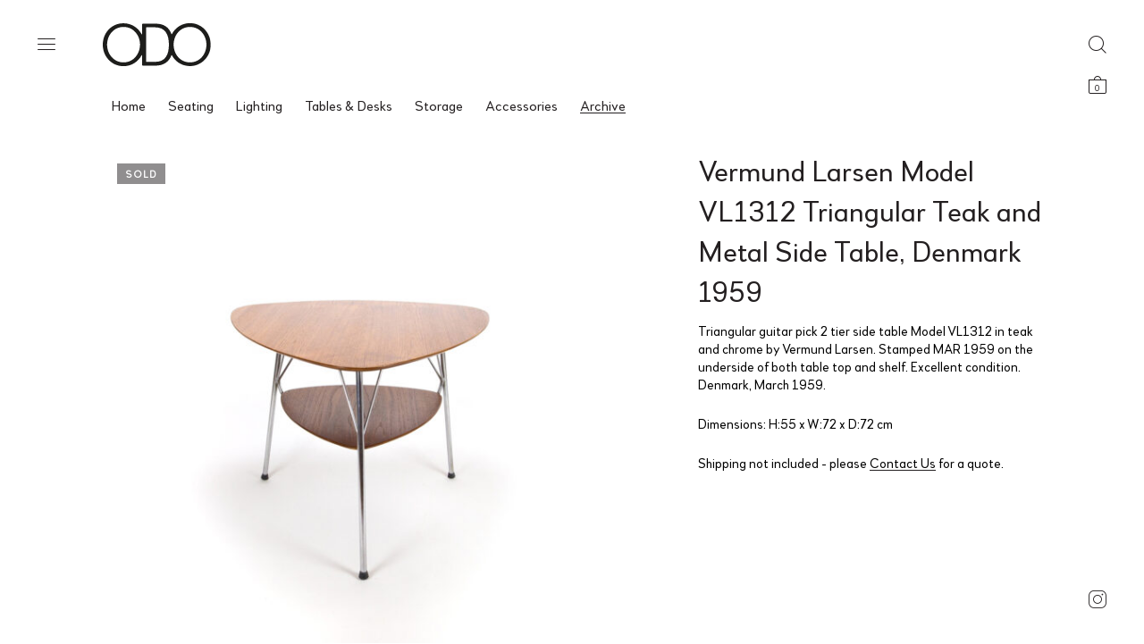

--- FILE ---
content_type: text/html; charset=UTF-8
request_url: https://odovintage.com/shop/archive/vermund-larsen-model-vl1312-triangular-teak-and-metal-side-table-denmark-1959/
body_size: 48900
content:
<!DOCTYPE html>
<html lang="en-GB" class="no-js">
<head>
	<meta charset="UTF-8">
	<meta name="viewport" content="width=device-width, initial-scale=1.0, maximum-scale=1.0, user-scalable=0" />
	<meta http-equiv="X-UA-Compatible" content="IE=edge,Chrome=1" />
	<link rel="profile" href="http://gmpg.org/xfn/11">
	<link rel="pingback" href="https://odovintage.com/xmlrpc.php">

	<meta name='robots' content='index, follow, max-image-preview:large, max-snippet:-1, max-video-preview:-1' />

	<!-- This site is optimized with the Yoast SEO plugin v26.8 - https://yoast.com/product/yoast-seo-wordpress/ -->
	<title>Vermund Larsen Model VL1312 Triangular Teak and Metal Side Table, Denmark 1959 - ODO Vintage</title>
	<meta name="description" content="Triangular 2 tier Danish coffee table in teak and chrome in the style of Arne Jacobsen." />
	<link rel="canonical" href="https://odovintage.com/shop/archive/vermund-larsen-model-vl1312-triangular-teak-and-metal-side-table-denmark-1959/" />
	<meta property="og:locale" content="en_GB" />
	<meta property="og:type" content="article" />
	<meta property="og:title" content="Vermund Larsen Model VL1312 Triangular Teak and Metal Side Table, Denmark 1959 - ODO Vintage" />
	<meta property="og:description" content="Triangular 2 tier Danish coffee table in teak and chrome in the style of Arne Jacobsen." />
	<meta property="og:url" content="https://odovintage.com/shop/archive/vermund-larsen-model-vl1312-triangular-teak-and-metal-side-table-denmark-1959/" />
	<meta property="og:site_name" content="ODO Vintage" />
	<meta property="article:modified_time" content="2021-05-06T16:35:28+00:00" />
	<meta property="og:image" content="https://odovintage.com/wp-content/uploads/2021/04/MG_0230.jpg" />
	<meta property="og:image:width" content="1500" />
	<meta property="og:image:height" content="1500" />
	<meta property="og:image:type" content="image/jpeg" />
	<meta name="twitter:card" content="summary_large_image" />
	<script type="application/ld+json" class="yoast-schema-graph">{"@context":"https://schema.org","@graph":[{"@type":"WebPage","@id":"https://odovintage.com/shop/archive/vermund-larsen-model-vl1312-triangular-teak-and-metal-side-table-denmark-1959/","url":"https://odovintage.com/shop/archive/vermund-larsen-model-vl1312-triangular-teak-and-metal-side-table-denmark-1959/","name":"Vermund Larsen Model VL1312 Triangular Teak and Metal Side Table, Denmark 1959 - ODO Vintage","isPartOf":{"@id":"https://odovintage.com/#website"},"primaryImageOfPage":{"@id":"https://odovintage.com/shop/archive/vermund-larsen-model-vl1312-triangular-teak-and-metal-side-table-denmark-1959/#primaryimage"},"image":{"@id":"https://odovintage.com/shop/archive/vermund-larsen-model-vl1312-triangular-teak-and-metal-side-table-denmark-1959/#primaryimage"},"thumbnailUrl":"https://odovintage.com/wp-content/uploads/2021/04/MG_0230.jpg","datePublished":"2021-05-06T16:35:20+00:00","dateModified":"2021-05-06T16:35:28+00:00","description":"Triangular 2 tier Danish coffee table in teak and chrome in the style of Arne Jacobsen.","breadcrumb":{"@id":"https://odovintage.com/shop/archive/vermund-larsen-model-vl1312-triangular-teak-and-metal-side-table-denmark-1959/#breadcrumb"},"inLanguage":"en-GB","potentialAction":[{"@type":"ReadAction","target":["https://odovintage.com/shop/archive/vermund-larsen-model-vl1312-triangular-teak-and-metal-side-table-denmark-1959/"]}]},{"@type":"ImageObject","inLanguage":"en-GB","@id":"https://odovintage.com/shop/archive/vermund-larsen-model-vl1312-triangular-teak-and-metal-side-table-denmark-1959/#primaryimage","url":"https://odovintage.com/wp-content/uploads/2021/04/MG_0230.jpg","contentUrl":"https://odovintage.com/wp-content/uploads/2021/04/MG_0230.jpg","width":1500,"height":1500},{"@type":"BreadcrumbList","@id":"https://odovintage.com/shop/archive/vermund-larsen-model-vl1312-triangular-teak-and-metal-side-table-denmark-1959/#breadcrumb","itemListElement":[{"@type":"ListItem","position":1,"name":"Home","item":"https://odovintage.com/"},{"@type":"ListItem","position":2,"name":"Home","item":"https://odovintage.com/"},{"@type":"ListItem","position":3,"name":"Vermund Larsen Model VL1312 Triangular Teak and Metal Side Table, Denmark 1959"}]},{"@type":"WebSite","@id":"https://odovintage.com/#website","url":"https://odovintage.com/","name":"ODO Vintage","description":"","publisher":{"@id":"https://odovintage.com/#organization"},"potentialAction":[{"@type":"SearchAction","target":{"@type":"EntryPoint","urlTemplate":"https://odovintage.com/?s={search_term_string}"},"query-input":{"@type":"PropertyValueSpecification","valueRequired":true,"valueName":"search_term_string"}}],"inLanguage":"en-GB"},{"@type":"Organization","@id":"https://odovintage.com/#organization","name":"ODO Vintage","url":"https://odovintage.com/","logo":{"@type":"ImageObject","inLanguage":"en-GB","@id":"https://odovintage.com/#/schema/logo/image/","url":"https://odovintage.com/wp-content/uploads/2021/04/ODO_Logo_Header-1.svg","contentUrl":"https://odovintage.com/wp-content/uploads/2021/04/ODO_Logo_Header-1.svg","caption":"ODO Vintage"},"image":{"@id":"https://odovintage.com/#/schema/logo/image/"}}]}</script>
	<!-- / Yoast SEO plugin. -->


<link rel='dns-prefetch' href='//fonts.googleapis.com' />
<link rel="alternate" type="application/rss+xml" title="ODO Vintage &raquo; Feed" href="https://odovintage.com/feed/" />
<link rel="alternate" type="application/rss+xml" title="ODO Vintage &raquo; Comments Feed" href="https://odovintage.com/comments/feed/" />
<link rel="alternate" title="oEmbed (JSON)" type="application/json+oembed" href="https://odovintage.com/wp-json/oembed/1.0/embed?url=https%3A%2F%2Fodovintage.com%2Fshop%2Farchive%2Fvermund-larsen-model-vl1312-triangular-teak-and-metal-side-table-denmark-1959%2F" />
<link rel="alternate" title="oEmbed (XML)" type="text/xml+oembed" href="https://odovintage.com/wp-json/oembed/1.0/embed?url=https%3A%2F%2Fodovintage.com%2Fshop%2Farchive%2Fvermund-larsen-model-vl1312-triangular-teak-and-metal-side-table-denmark-1959%2F&#038;format=xml" />
		<!-- This site uses the Google Analytics by MonsterInsights plugin v9.10.0 - Using Analytics tracking - https://www.monsterinsights.com/ -->
							<script src="//www.googletagmanager.com/gtag/js?id=G-RS4K2MY652"  data-cfasync="false" data-wpfc-render="false" type="text/javascript" async></script>
			<script data-cfasync="false" data-wpfc-render="false" type="text/javascript">
				var mi_version = '9.10.0';
				var mi_track_user = true;
				var mi_no_track_reason = '';
								var MonsterInsightsDefaultLocations = {"page_location":"https:\/\/odovintage.com\/shop\/archive\/vermund-larsen-model-vl1312-triangular-teak-and-metal-side-table-denmark-1959\/","page_referrer":"https:\/\/odovintage.com\/shop\/lighting\/pair-of-simris-olympia-shelf-lights-by-anders-pehrson"};
								if ( typeof MonsterInsightsPrivacyGuardFilter === 'function' ) {
					var MonsterInsightsLocations = (typeof MonsterInsightsExcludeQuery === 'object') ? MonsterInsightsPrivacyGuardFilter( MonsterInsightsExcludeQuery ) : MonsterInsightsPrivacyGuardFilter( MonsterInsightsDefaultLocations );
				} else {
					var MonsterInsightsLocations = (typeof MonsterInsightsExcludeQuery === 'object') ? MonsterInsightsExcludeQuery : MonsterInsightsDefaultLocations;
				}

								var disableStrs = [
										'ga-disable-G-RS4K2MY652',
									];

				/* Function to detect opted out users */
				function __gtagTrackerIsOptedOut() {
					for (var index = 0; index < disableStrs.length; index++) {
						if (document.cookie.indexOf(disableStrs[index] + '=true') > -1) {
							return true;
						}
					}

					return false;
				}

				/* Disable tracking if the opt-out cookie exists. */
				if (__gtagTrackerIsOptedOut()) {
					for (var index = 0; index < disableStrs.length; index++) {
						window[disableStrs[index]] = true;
					}
				}

				/* Opt-out function */
				function __gtagTrackerOptout() {
					for (var index = 0; index < disableStrs.length; index++) {
						document.cookie = disableStrs[index] + '=true; expires=Thu, 31 Dec 2099 23:59:59 UTC; path=/';
						window[disableStrs[index]] = true;
					}
				}

				if ('undefined' === typeof gaOptout) {
					function gaOptout() {
						__gtagTrackerOptout();
					}
				}
								window.dataLayer = window.dataLayer || [];

				window.MonsterInsightsDualTracker = {
					helpers: {},
					trackers: {},
				};
				if (mi_track_user) {
					function __gtagDataLayer() {
						dataLayer.push(arguments);
					}

					function __gtagTracker(type, name, parameters) {
						if (!parameters) {
							parameters = {};
						}

						if (parameters.send_to) {
							__gtagDataLayer.apply(null, arguments);
							return;
						}

						if (type === 'event') {
														parameters.send_to = monsterinsights_frontend.v4_id;
							var hookName = name;
							if (typeof parameters['event_category'] !== 'undefined') {
								hookName = parameters['event_category'] + ':' + name;
							}

							if (typeof MonsterInsightsDualTracker.trackers[hookName] !== 'undefined') {
								MonsterInsightsDualTracker.trackers[hookName](parameters);
							} else {
								__gtagDataLayer('event', name, parameters);
							}
							
						} else {
							__gtagDataLayer.apply(null, arguments);
						}
					}

					__gtagTracker('js', new Date());
					__gtagTracker('set', {
						'developer_id.dZGIzZG': true,
											});
					if ( MonsterInsightsLocations.page_location ) {
						__gtagTracker('set', MonsterInsightsLocations);
					}
										__gtagTracker('config', 'G-RS4K2MY652', {"forceSSL":"true","link_attribution":"true"} );
										window.gtag = __gtagTracker;										(function () {
						/* https://developers.google.com/analytics/devguides/collection/analyticsjs/ */
						/* ga and __gaTracker compatibility shim. */
						var noopfn = function () {
							return null;
						};
						var newtracker = function () {
							return new Tracker();
						};
						var Tracker = function () {
							return null;
						};
						var p = Tracker.prototype;
						p.get = noopfn;
						p.set = noopfn;
						p.send = function () {
							var args = Array.prototype.slice.call(arguments);
							args.unshift('send');
							__gaTracker.apply(null, args);
						};
						var __gaTracker = function () {
							var len = arguments.length;
							if (len === 0) {
								return;
							}
							var f = arguments[len - 1];
							if (typeof f !== 'object' || f === null || typeof f.hitCallback !== 'function') {
								if ('send' === arguments[0]) {
									var hitConverted, hitObject = false, action;
									if ('event' === arguments[1]) {
										if ('undefined' !== typeof arguments[3]) {
											hitObject = {
												'eventAction': arguments[3],
												'eventCategory': arguments[2],
												'eventLabel': arguments[4],
												'value': arguments[5] ? arguments[5] : 1,
											}
										}
									}
									if ('pageview' === arguments[1]) {
										if ('undefined' !== typeof arguments[2]) {
											hitObject = {
												'eventAction': 'page_view',
												'page_path': arguments[2],
											}
										}
									}
									if (typeof arguments[2] === 'object') {
										hitObject = arguments[2];
									}
									if (typeof arguments[5] === 'object') {
										Object.assign(hitObject, arguments[5]);
									}
									if ('undefined' !== typeof arguments[1].hitType) {
										hitObject = arguments[1];
										if ('pageview' === hitObject.hitType) {
											hitObject.eventAction = 'page_view';
										}
									}
									if (hitObject) {
										action = 'timing' === arguments[1].hitType ? 'timing_complete' : hitObject.eventAction;
										hitConverted = mapArgs(hitObject);
										__gtagTracker('event', action, hitConverted);
									}
								}
								return;
							}

							function mapArgs(args) {
								var arg, hit = {};
								var gaMap = {
									'eventCategory': 'event_category',
									'eventAction': 'event_action',
									'eventLabel': 'event_label',
									'eventValue': 'event_value',
									'nonInteraction': 'non_interaction',
									'timingCategory': 'event_category',
									'timingVar': 'name',
									'timingValue': 'value',
									'timingLabel': 'event_label',
									'page': 'page_path',
									'location': 'page_location',
									'title': 'page_title',
									'referrer' : 'page_referrer',
								};
								for (arg in args) {
																		if (!(!args.hasOwnProperty(arg) || !gaMap.hasOwnProperty(arg))) {
										hit[gaMap[arg]] = args[arg];
									} else {
										hit[arg] = args[arg];
									}
								}
								return hit;
							}

							try {
								f.hitCallback();
							} catch (ex) {
							}
						};
						__gaTracker.create = newtracker;
						__gaTracker.getByName = newtracker;
						__gaTracker.getAll = function () {
							return [];
						};
						__gaTracker.remove = noopfn;
						__gaTracker.loaded = true;
						window['__gaTracker'] = __gaTracker;
					})();
									} else {
										console.log("");
					(function () {
						function __gtagTracker() {
							return null;
						}

						window['__gtagTracker'] = __gtagTracker;
						window['gtag'] = __gtagTracker;
					})();
									}
			</script>
							<!-- / Google Analytics by MonsterInsights -->
		<style id='wp-img-auto-sizes-contain-inline-css' type='text/css'>
img:is([sizes=auto i],[sizes^="auto," i]){contain-intrinsic-size:3000px 1500px}
/*# sourceURL=wp-img-auto-sizes-contain-inline-css */
</style>
<style id='wp-emoji-styles-inline-css' type='text/css'>

	img.wp-smiley, img.emoji {
		display: inline !important;
		border: none !important;
		box-shadow: none !important;
		height: 1em !important;
		width: 1em !important;
		margin: 0 0.07em !important;
		vertical-align: -0.1em !important;
		background: none !important;
		padding: 0 !important;
	}
/*# sourceURL=wp-emoji-styles-inline-css */
</style>
<style id='wp-block-library-inline-css' type='text/css'>
:root{--wp-block-synced-color:#7a00df;--wp-block-synced-color--rgb:122,0,223;--wp-bound-block-color:var(--wp-block-synced-color);--wp-editor-canvas-background:#ddd;--wp-admin-theme-color:#007cba;--wp-admin-theme-color--rgb:0,124,186;--wp-admin-theme-color-darker-10:#006ba1;--wp-admin-theme-color-darker-10--rgb:0,107,160.5;--wp-admin-theme-color-darker-20:#005a87;--wp-admin-theme-color-darker-20--rgb:0,90,135;--wp-admin-border-width-focus:2px}@media (min-resolution:192dpi){:root{--wp-admin-border-width-focus:1.5px}}.wp-element-button{cursor:pointer}:root .has-very-light-gray-background-color{background-color:#eee}:root .has-very-dark-gray-background-color{background-color:#313131}:root .has-very-light-gray-color{color:#eee}:root .has-very-dark-gray-color{color:#313131}:root .has-vivid-green-cyan-to-vivid-cyan-blue-gradient-background{background:linear-gradient(135deg,#00d084,#0693e3)}:root .has-purple-crush-gradient-background{background:linear-gradient(135deg,#34e2e4,#4721fb 50%,#ab1dfe)}:root .has-hazy-dawn-gradient-background{background:linear-gradient(135deg,#faaca8,#dad0ec)}:root .has-subdued-olive-gradient-background{background:linear-gradient(135deg,#fafae1,#67a671)}:root .has-atomic-cream-gradient-background{background:linear-gradient(135deg,#fdd79a,#004a59)}:root .has-nightshade-gradient-background{background:linear-gradient(135deg,#330968,#31cdcf)}:root .has-midnight-gradient-background{background:linear-gradient(135deg,#020381,#2874fc)}:root{--wp--preset--font-size--normal:16px;--wp--preset--font-size--huge:42px}.has-regular-font-size{font-size:1em}.has-larger-font-size{font-size:2.625em}.has-normal-font-size{font-size:var(--wp--preset--font-size--normal)}.has-huge-font-size{font-size:var(--wp--preset--font-size--huge)}.has-text-align-center{text-align:center}.has-text-align-left{text-align:left}.has-text-align-right{text-align:right}.has-fit-text{white-space:nowrap!important}#end-resizable-editor-section{display:none}.aligncenter{clear:both}.items-justified-left{justify-content:flex-start}.items-justified-center{justify-content:center}.items-justified-right{justify-content:flex-end}.items-justified-space-between{justify-content:space-between}.screen-reader-text{border:0;clip-path:inset(50%);height:1px;margin:-1px;overflow:hidden;padding:0;position:absolute;width:1px;word-wrap:normal!important}.screen-reader-text:focus{background-color:#ddd;clip-path:none;color:#444;display:block;font-size:1em;height:auto;left:5px;line-height:normal;padding:15px 23px 14px;text-decoration:none;top:5px;width:auto;z-index:100000}html :where(.has-border-color){border-style:solid}html :where([style*=border-top-color]){border-top-style:solid}html :where([style*=border-right-color]){border-right-style:solid}html :where([style*=border-bottom-color]){border-bottom-style:solid}html :where([style*=border-left-color]){border-left-style:solid}html :where([style*=border-width]){border-style:solid}html :where([style*=border-top-width]){border-top-style:solid}html :where([style*=border-right-width]){border-right-style:solid}html :where([style*=border-bottom-width]){border-bottom-style:solid}html :where([style*=border-left-width]){border-left-style:solid}html :where(img[class*=wp-image-]){height:auto;max-width:100%}:where(figure){margin:0 0 1em}html :where(.is-position-sticky){--wp-admin--admin-bar--position-offset:var(--wp-admin--admin-bar--height,0px)}@media screen and (max-width:600px){html :where(.is-position-sticky){--wp-admin--admin-bar--position-offset:0px}}

/*# sourceURL=wp-block-library-inline-css */
</style><link rel='stylesheet' id='wc-blocks-style-css' href='https://odovintage.com/wp-content/plugins/woocommerce/assets/client/blocks/wc-blocks.css?ver=wc-10.2.2' type='text/css' media='all' />
<style id='global-styles-inline-css' type='text/css'>
:root{--wp--preset--aspect-ratio--square: 1;--wp--preset--aspect-ratio--4-3: 4/3;--wp--preset--aspect-ratio--3-4: 3/4;--wp--preset--aspect-ratio--3-2: 3/2;--wp--preset--aspect-ratio--2-3: 2/3;--wp--preset--aspect-ratio--16-9: 16/9;--wp--preset--aspect-ratio--9-16: 9/16;--wp--preset--color--black: #000000;--wp--preset--color--cyan-bluish-gray: #abb8c3;--wp--preset--color--white: #ffffff;--wp--preset--color--pale-pink: #f78da7;--wp--preset--color--vivid-red: #cf2e2e;--wp--preset--color--luminous-vivid-orange: #ff6900;--wp--preset--color--luminous-vivid-amber: #fcb900;--wp--preset--color--light-green-cyan: #7bdcb5;--wp--preset--color--vivid-green-cyan: #00d084;--wp--preset--color--pale-cyan-blue: #8ed1fc;--wp--preset--color--vivid-cyan-blue: #0693e3;--wp--preset--color--vivid-purple: #9b51e0;--wp--preset--gradient--vivid-cyan-blue-to-vivid-purple: linear-gradient(135deg,rgb(6,147,227) 0%,rgb(155,81,224) 100%);--wp--preset--gradient--light-green-cyan-to-vivid-green-cyan: linear-gradient(135deg,rgb(122,220,180) 0%,rgb(0,208,130) 100%);--wp--preset--gradient--luminous-vivid-amber-to-luminous-vivid-orange: linear-gradient(135deg,rgb(252,185,0) 0%,rgb(255,105,0) 100%);--wp--preset--gradient--luminous-vivid-orange-to-vivid-red: linear-gradient(135deg,rgb(255,105,0) 0%,rgb(207,46,46) 100%);--wp--preset--gradient--very-light-gray-to-cyan-bluish-gray: linear-gradient(135deg,rgb(238,238,238) 0%,rgb(169,184,195) 100%);--wp--preset--gradient--cool-to-warm-spectrum: linear-gradient(135deg,rgb(74,234,220) 0%,rgb(151,120,209) 20%,rgb(207,42,186) 40%,rgb(238,44,130) 60%,rgb(251,105,98) 80%,rgb(254,248,76) 100%);--wp--preset--gradient--blush-light-purple: linear-gradient(135deg,rgb(255,206,236) 0%,rgb(152,150,240) 100%);--wp--preset--gradient--blush-bordeaux: linear-gradient(135deg,rgb(254,205,165) 0%,rgb(254,45,45) 50%,rgb(107,0,62) 100%);--wp--preset--gradient--luminous-dusk: linear-gradient(135deg,rgb(255,203,112) 0%,rgb(199,81,192) 50%,rgb(65,88,208) 100%);--wp--preset--gradient--pale-ocean: linear-gradient(135deg,rgb(255,245,203) 0%,rgb(182,227,212) 50%,rgb(51,167,181) 100%);--wp--preset--gradient--electric-grass: linear-gradient(135deg,rgb(202,248,128) 0%,rgb(113,206,126) 100%);--wp--preset--gradient--midnight: linear-gradient(135deg,rgb(2,3,129) 0%,rgb(40,116,252) 100%);--wp--preset--font-size--small: 13px;--wp--preset--font-size--medium: 20px;--wp--preset--font-size--large: 36px;--wp--preset--font-size--x-large: 42px;--wp--preset--spacing--20: 0.44rem;--wp--preset--spacing--30: 0.67rem;--wp--preset--spacing--40: 1rem;--wp--preset--spacing--50: 1.5rem;--wp--preset--spacing--60: 2.25rem;--wp--preset--spacing--70: 3.38rem;--wp--preset--spacing--80: 5.06rem;--wp--preset--shadow--natural: 6px 6px 9px rgba(0, 0, 0, 0.2);--wp--preset--shadow--deep: 12px 12px 50px rgba(0, 0, 0, 0.4);--wp--preset--shadow--sharp: 6px 6px 0px rgba(0, 0, 0, 0.2);--wp--preset--shadow--outlined: 6px 6px 0px -3px rgb(255, 255, 255), 6px 6px rgb(0, 0, 0);--wp--preset--shadow--crisp: 6px 6px 0px rgb(0, 0, 0);}:where(.is-layout-flex){gap: 0.5em;}:where(.is-layout-grid){gap: 0.5em;}body .is-layout-flex{display: flex;}.is-layout-flex{flex-wrap: wrap;align-items: center;}.is-layout-flex > :is(*, div){margin: 0;}body .is-layout-grid{display: grid;}.is-layout-grid > :is(*, div){margin: 0;}:where(.wp-block-columns.is-layout-flex){gap: 2em;}:where(.wp-block-columns.is-layout-grid){gap: 2em;}:where(.wp-block-post-template.is-layout-flex){gap: 1.25em;}:where(.wp-block-post-template.is-layout-grid){gap: 1.25em;}.has-black-color{color: var(--wp--preset--color--black) !important;}.has-cyan-bluish-gray-color{color: var(--wp--preset--color--cyan-bluish-gray) !important;}.has-white-color{color: var(--wp--preset--color--white) !important;}.has-pale-pink-color{color: var(--wp--preset--color--pale-pink) !important;}.has-vivid-red-color{color: var(--wp--preset--color--vivid-red) !important;}.has-luminous-vivid-orange-color{color: var(--wp--preset--color--luminous-vivid-orange) !important;}.has-luminous-vivid-amber-color{color: var(--wp--preset--color--luminous-vivid-amber) !important;}.has-light-green-cyan-color{color: var(--wp--preset--color--light-green-cyan) !important;}.has-vivid-green-cyan-color{color: var(--wp--preset--color--vivid-green-cyan) !important;}.has-pale-cyan-blue-color{color: var(--wp--preset--color--pale-cyan-blue) !important;}.has-vivid-cyan-blue-color{color: var(--wp--preset--color--vivid-cyan-blue) !important;}.has-vivid-purple-color{color: var(--wp--preset--color--vivid-purple) !important;}.has-black-background-color{background-color: var(--wp--preset--color--black) !important;}.has-cyan-bluish-gray-background-color{background-color: var(--wp--preset--color--cyan-bluish-gray) !important;}.has-white-background-color{background-color: var(--wp--preset--color--white) !important;}.has-pale-pink-background-color{background-color: var(--wp--preset--color--pale-pink) !important;}.has-vivid-red-background-color{background-color: var(--wp--preset--color--vivid-red) !important;}.has-luminous-vivid-orange-background-color{background-color: var(--wp--preset--color--luminous-vivid-orange) !important;}.has-luminous-vivid-amber-background-color{background-color: var(--wp--preset--color--luminous-vivid-amber) !important;}.has-light-green-cyan-background-color{background-color: var(--wp--preset--color--light-green-cyan) !important;}.has-vivid-green-cyan-background-color{background-color: var(--wp--preset--color--vivid-green-cyan) !important;}.has-pale-cyan-blue-background-color{background-color: var(--wp--preset--color--pale-cyan-blue) !important;}.has-vivid-cyan-blue-background-color{background-color: var(--wp--preset--color--vivid-cyan-blue) !important;}.has-vivid-purple-background-color{background-color: var(--wp--preset--color--vivid-purple) !important;}.has-black-border-color{border-color: var(--wp--preset--color--black) !important;}.has-cyan-bluish-gray-border-color{border-color: var(--wp--preset--color--cyan-bluish-gray) !important;}.has-white-border-color{border-color: var(--wp--preset--color--white) !important;}.has-pale-pink-border-color{border-color: var(--wp--preset--color--pale-pink) !important;}.has-vivid-red-border-color{border-color: var(--wp--preset--color--vivid-red) !important;}.has-luminous-vivid-orange-border-color{border-color: var(--wp--preset--color--luminous-vivid-orange) !important;}.has-luminous-vivid-amber-border-color{border-color: var(--wp--preset--color--luminous-vivid-amber) !important;}.has-light-green-cyan-border-color{border-color: var(--wp--preset--color--light-green-cyan) !important;}.has-vivid-green-cyan-border-color{border-color: var(--wp--preset--color--vivid-green-cyan) !important;}.has-pale-cyan-blue-border-color{border-color: var(--wp--preset--color--pale-cyan-blue) !important;}.has-vivid-cyan-blue-border-color{border-color: var(--wp--preset--color--vivid-cyan-blue) !important;}.has-vivid-purple-border-color{border-color: var(--wp--preset--color--vivid-purple) !important;}.has-vivid-cyan-blue-to-vivid-purple-gradient-background{background: var(--wp--preset--gradient--vivid-cyan-blue-to-vivid-purple) !important;}.has-light-green-cyan-to-vivid-green-cyan-gradient-background{background: var(--wp--preset--gradient--light-green-cyan-to-vivid-green-cyan) !important;}.has-luminous-vivid-amber-to-luminous-vivid-orange-gradient-background{background: var(--wp--preset--gradient--luminous-vivid-amber-to-luminous-vivid-orange) !important;}.has-luminous-vivid-orange-to-vivid-red-gradient-background{background: var(--wp--preset--gradient--luminous-vivid-orange-to-vivid-red) !important;}.has-very-light-gray-to-cyan-bluish-gray-gradient-background{background: var(--wp--preset--gradient--very-light-gray-to-cyan-bluish-gray) !important;}.has-cool-to-warm-spectrum-gradient-background{background: var(--wp--preset--gradient--cool-to-warm-spectrum) !important;}.has-blush-light-purple-gradient-background{background: var(--wp--preset--gradient--blush-light-purple) !important;}.has-blush-bordeaux-gradient-background{background: var(--wp--preset--gradient--blush-bordeaux) !important;}.has-luminous-dusk-gradient-background{background: var(--wp--preset--gradient--luminous-dusk) !important;}.has-pale-ocean-gradient-background{background: var(--wp--preset--gradient--pale-ocean) !important;}.has-electric-grass-gradient-background{background: var(--wp--preset--gradient--electric-grass) !important;}.has-midnight-gradient-background{background: var(--wp--preset--gradient--midnight) !important;}.has-small-font-size{font-size: var(--wp--preset--font-size--small) !important;}.has-medium-font-size{font-size: var(--wp--preset--font-size--medium) !important;}.has-large-font-size{font-size: var(--wp--preset--font-size--large) !important;}.has-x-large-font-size{font-size: var(--wp--preset--font-size--x-large) !important;}
/*# sourceURL=global-styles-inline-css */
</style>

<style id='classic-theme-styles-inline-css' type='text/css'>
/*! This file is auto-generated */
.wp-block-button__link{color:#fff;background-color:#32373c;border-radius:9999px;box-shadow:none;text-decoration:none;padding:calc(.667em + 2px) calc(1.333em + 2px);font-size:1.125em}.wp-block-file__button{background:#32373c;color:#fff;text-decoration:none}
/*# sourceURL=/wp-includes/css/classic-themes.min.css */
</style>
<link rel='stylesheet' id='bodhi-svgs-attachment-css' href='https://odovintage.com/wp-content/plugins/svg-support/css/svgs-attachment.css' type='text/css' media='all' />
<link rel='stylesheet' id='photoswipe-css' href='https://odovintage.com/wp-content/plugins/woocommerce/assets/css/photoswipe/photoswipe.min.css?ver=10.2.2' type='text/css' media='all' />
<link rel='stylesheet' id='photoswipe-default-skin-css' href='https://odovintage.com/wp-content/plugins/woocommerce/assets/css/photoswipe/default-skin/default-skin.min.css?ver=10.2.2' type='text/css' media='all' />
<style id='woocommerce-inline-inline-css' type='text/css'>
.woocommerce form .form-row .required { visibility: visible; }
/*# sourceURL=woocommerce-inline-inline-css */
</style>
<link rel='stylesheet' id='aws-style-css' href='https://odovintage.com/wp-content/plugins/advanced-woo-search/assets/css/common.min.css?ver=3.49' type='text/css' media='all' />
<link rel='stylesheet' id='brands-styles-css' href='https://odovintage.com/wp-content/plugins/woocommerce/assets/css/brands.css?ver=10.2.2' type='text/css' media='all' />
<link rel='stylesheet' id='select2-css' href='https://odovintage.com/wp-content/plugins/woocommerce/assets/css/select2.css?ver=10.2.2' type='text/css' media='all' />
<link rel='stylesheet' id='blockshop-google-font-css' href='//fonts.googleapis.com/css?family=Open+Sans%3A400%2C500%2C600%2C700%2C400italic%2C700italic&#038;ver=1.2.2' type='text/css' media='all' />
<link rel='stylesheet' id='blockshop-main-css' href='https://odovintage.com/wp-content/themes/block-shop/src/css/screen.css?ver=1.2.2' type='text/css' media='all' />
<style id='blockshop-main-inline-css' type='text/css'>

	html, body {
		font-size: 20px;
		color: #231f20;
		font-family: Open Sans, -apple-system, BlinkMacSystemFont, Arial, Helvetica, 'Helvetica Neue', Verdana, sans-serif;
		background-color: #fff;
	}
	.wp-block-quote cite,
	.wp-block-pullquote cite {
		font-size: 20px;
	}
	@media screen and (max-width: 575px ) {
		body.woocommerce-cart .entry-content .woocommerce .cart-empty {
			font-size: 20px;
		}
	}
	ul.products li .shop-product-box .ft_image {
			border: none !important;
			background: transparent !important;
		}

		.header .offcanvas,
		.header nav .menu.active,
		.header nav .menu.active ul.primary-menu,
		.header nav.nav .menu,
		.header nav.nav .menu ul.primary-menu,
		.header .nav .menu .mobile-secondary-menu,
		.header .nav .mobile-menu-footer {
			background-color: #fff;
			color: #231f20;
		}

		/* Header Light Underline */
		.header .search-box .search-wrapper .search-form label,
		.header .offcanvas input.woocommerce-Input
		{
			-webkit-box-shadow: inset 0 -1px 0 0 rgba(35,31,32,0.3);
			box-shadow: inset 0 -1px 0 0 rgba(35,31,32,0.3);
		}

		/* Header Medium Text Color */
		.header .offcanvas #customer_login .woocommerce-form-login > p.woocommerce-LostPassword a,
		.header .shopping-cart .woocommerce-mini-cart__total > strong,
		.header .nav .menu .primary-menu > li > .sub-menu > li > ul li,
		.header .offcanvas dl.variation
		{
			color: rgba(35,31,32,0.5);
		}

		.offcanvas input::-webkit-input-placeholder { color: rgba(35,31,32,0.5); }
		.offcanvas input::-moz-placeholder { color: rgba(35,31,32,0.5); }
		.offcanvas input::-ms-input-placeholder { color: rgba(35,31,32,0.5); }
		.offcanvas input::-moz-placeholder { color: rgba(35,31,32,0.5); }

		/* Header Medium Underline */
		.header .offcanvas #customer_login .woocommerce-form-login > p.woocommerce-LostPassword a,
		.header .nav .menu .primary-menu > li > .sub-menu > li > ul li a
		{

			background-image: linear-gradient(to top, rgba(35,31,32,0.5) 1px, rgba(35,31,32,0.5) 1px, rgba(255,255,255, 0) 1px, rgba(255,255,255, 0) 1px); 
			background-image: -webkit-linear-gradient(to top, rgba(35,31,32,0.5) 1px, rgba(35,31,32,0.5) 1px, rgba(255,255,255, 0) 1px, rgba(255,255,255, 0) 1px);
			background-image: -moz-linear-gradient(to top, rgba(35,31,32,0.5) 1px, rgba(35,31,32,0.5) 1px, rgba(255,255,255, 0) 1px, rgba(255,255,255, 0) 1px);
			background-image: -o-linear-gradient(to top, rgba(35,31,32,0.5) 1px, rgba(35,31,32,0.5) 1px, rgba(255,255,255, 0) 1px, rgba(255,255,255, 0) 1px);
			background-image: -ms-linear-gradient(to top, rgba(35,31,32,0.5) 1px, rgba(35,31,32,0.5) 1px, rgba(255,255,255, 0) 1px, rgba(255,255,255, 0) 1px); 	
		}
		/* Header Normal Underline */
		.widget_shopping_cart_content .cart_list .mini_cart_item a:nth-child(2),
		.header .search-box .search-wrapper .search-form label,
		.header .search-box .search-wrapper .search-results .item .product-info .small-heading-6 a,
		.header .shopping-cart .woocommerce-mini-cart__buttons a:first-child,
		.header .offcanvas .account-wrapper .toggle-forms > button,
		.header .offcanvas input.woocommerce-Input,
		.offcanvas #customer_login .u-column2 a
		{
			background-image: linear-gradient(to top, rgb(35,31,32) 1px, rgb(35,31,32) 1px, rgba(255,255,255, 0) 1px, rgba(255,255,255, 0) 1px); 
			background-image: -webkit-linear-gradient(to top, rgb(35,31,32) 1px, rgb(35,31,32) 1px, rgba(255,255,255, 0) 1px, rgba(255,255,255, 0) 1px);
			background-image: -moz-linear-gradient(to top, rgb(35,31,32) 1px, rgb(35,31,32) 1px, rgba(255,255,255, 0) 1px, rgba(255,255,255, 0) 1px);
			background-image: -o-linear-gradient(to top, rgb(35,31,32) 1px, rgb(35,31,32) 1px, rgba(255,255,255, 0) 1px, rgba(255,255,255, 0) 1px);
			background-image: -ms-linear-gradient(to top, rgb(35,31,32) 1px, rgb(35,31,32) 1px, rgba(255,255,255, 0) 1px, rgba(255,255,255, 0) 1px); 
			border: none;
		}


		.header .shopping-cart .woocommerce-mini-cart__buttons a:last-child,
		.header .offcanvas .account-wrapper .button.woocommerce-Button,
		.header .nav .menu .primary-menu > li.menu-item-has-children .plus-minus::after,
		.header .nav .menu .primary-menu > li.menu-item-has-children .plus-minus::before {
			background-color: #231f20;
			color: #fff;
		}
		@media (min-width: 1200px) {
			.header .nav .menu .primary-menu > li a {
				background-image: linear-gradient(to top, rgb(35,31,32) 1px, rgb(35,31,32) 1px, rgba(255,255,255, 0) 1px, rgba(255,255,255, 0) 1px); 
				background-image: -webkit-linear-gradient(to top, rgb(35,31,32) 1px, rgb(35,31,32) 1px, rgba(255,255,255, 0) 1px, rgba(255,255,255, 0) 1px);
				background-image: -moz-linear-gradient(to top, rgb(35,31,32) 1px, rgb(35,31,32) 1px, rgba(255,255,255, 0) 1px, rgba(255,255,255, 0) 1px);
				background-image: -o-linear-gradient(to top, rgb(35,31,32) 1px, rgb(35,31,32) 1px, rgba(255,255,255, 0) 1px, rgba(255,255,255, 0) 1px);
				background-image: -ms-linear-gradient(to top, rgb(35,31,32) 1px, rgb(35,31,32) 1px, rgba(255,255,255, 0) 1px, rgba(255,255,255, 0) 1px); 
			}
		}
		.header .shopping-cart .woocommerce-mini-cart__total .woocommerce-Price-amount,
		.header .shopping-cart .cart_list .mini_cart_item .remove_from_cart_button:hover::before,
		.header .search-box .search-wrapper .search-form label .submit-form,
		.header .nav .menu .primary-menu > li > .sub-menu > li,
		.header .nav .menu.active ~ .vertical-menu .left-menu-bar.active,
		.offcanvas input,
		.header .nav .menu .primary-menu > li > .sub-menu,
		.header .offcanvas .account-wrapper .toggle-forms > button,
		.offcanvas #customer_login .u-column2 a {
			color: #231f20;
		}

		.header .offcanvas #customer_login .woocommerce-form-login > p .woocommerce-form__label-for-checkbox span::before {
			border: 1px solid #231f20;
		}

		.offcanvas #customer_login .woocommerce-form-login > p .woocommerce-form__label-for-checkbox input:checked ~ span::before,
		.offcanvas #customer_login .woocommerce-form-login > p .woocommerce-form__label-for-checkbox span:hover::before {
			background-color: #231f20;
			-webkit-box-shadow: inset 0 0 0 2px #fff;
			box-shadow: inset 0 0 0 2px #fff;
		}

		.header .search-box .search-wrapper .search-form label .submit-form.loading::before,
		.header .nav .vertical-menu .left-menu-bar.active .secondary-menu li a::after {
			background-color: #231f20;
		}

	/* Text Ultra light background */
		.widgets-section,
		body.woocommerce-order-received .entry-content .woocommerce .woocommerce-order .woocommerce-order-overview,
		.wp-block-table.is-style-stripes tr:nth-child(odd)
		{
			background-color: rgba(35,31,32,0.07)
		}
	/* Text Light Border*/
		.widget_tag_cloud .tagcloud a,
		.single-post .single-wrapper .meta-tags a,
		.widget_layered_nav_filters ul li a,
		.select2-selection.select2-selection--multiple .select2-selection__choice,
		body.woocommerce-cart .entry-content .woocommerce .woocommerce-cart-form table tbody .actions > button[type="submit"]:disabled,
		body.woocommerce-cart .entry-content .woocommerce .cart-collaterals .cart_totals .shipping .woocommerce-shipping-calculator .shipping-calculator-form .form-row input,
		body.woocommerce-cart .entry-content .woocommerce .cart-collaterals .cart_totals .shipping .woocommerce-shipping-calculator .shipping-calculator-form .form-row .select2-selection.select2-selection--single
		{
			border: 1px solid rgba(35,31,32,0.3);
		}

	/* Text Light Border Bottom */
		body table tr,
		body hr,
		body .select2-search--dropdown,
		select
		{
			border-bottom: 1px solid rgba(35,31,32,0.3);
		}

		.widget_tag_cloud .tagcloud a,
		.single-post .single-wrapper .meta-tags a,
		.widget_layered_nav_filters ul li a,
		body.woocommerce-cart .entry-content .woocommerce .woocommerce-cart-form table tbody .actions > button[type="submit"]:disabled,
		.woocommerce-order-details table tfoot,
		body table tr,
		body hr,
		body.woocommerce-checkout .entry-content .woocommerce .woocommerce-checkout-review-order .woocommerce-checkout-review-order-table .cart_item:last-child,
		body.woocommerce-account .entry-content .woocommerce .woocommerce-MyAccount-content .woocommerce-orders-table.woocommerce-MyAccount-orders tbody tr:last-child,
		.wp-block-woocommerce-active-filters ul li.wc-block-active-filters-list-item
		{
			border-color: rgba(35,31,32,0.3);
		}

		.wp-block-code
		{
			border-color: rgba(35,31,32,0.07);
		}

		.wp-block-pullquote
		{
			border-color: rgba(35,31,32,0.5);
		}

	/* Text Light Color */
		.single-post .single-wrapper .entry-post-meta li::after,
		.single-header .post-info .post-author::after
		{
			color: rgba(35,31,32,0.3);
		}

	/* Text Light Background Color */
		.single-post .single-wrapper .page-links > a::after, .single-post .single-wrapper .page-links > span::after,
		.woocommerce-pagination .page-numbers li::after,
		.wc-block-grid .wc-block-pagination .wc-block-pagination-page:after,
		.shop-categories .shop-list .cat-item::after,
		.archive-header .archive-list .cat-item::after,
		body.woocommerce-account .entry-content .woocommerce .woocommerce-MyAccount-navigation ul li::after,
		div.product .summary .single_add_to_cart_button.loading,
		.widget_price_filter .price_slider_wrapper .price_slider,
		.wp-block-woocommerce-price-filter .wc-block-price-filter__range-input-wrapper .wc-block-price-filter__range-input-progress
		{
			background-color: rgba(35,31,32,0.3);
		}

		.blockUI.blockOverlay,
		.wc-block-price-filter.is-loading .wc-block-price-filter__amount,
		.is-loading .wc-block-grid__product-add-to-cart a,
		.is-loading .wc-block-grid__product-add-to-cart button,
		.is-loading .entry-content .wc-block-grid__product-image .wc-block-grid__product-image__image,
		.is-loading .wc-block-grid__product-image .wc-block-grid__product-image__image,
		.is-loading .wc-block-grid__product-price .wc-block-grid__product-price__value:before,
		.editor-styles-wrapper .wc-block-checkbox-list.is-loading li,
		.wc-block-checkbox-list.is-loading li
		{
			background: rgba(255,255,255,0.75) !important;
		}

	/* Text Light Box Shadow */
		input,
		textarea,
		.select2-selection.select2-selection--single,
		.select2-selection.select2-selection--multiple,
		.widget_search .search-form label .search-field,
		body.woocommerce-cart .entry-content .woocommerce .woocommerce-cart-form table tbody .actions .coupon,
		div.product .summary .cart .quantity .input-text,
		body.woocommerce-cart .entry-content .woocommerce .woocommerce-cart-form table tbody .cart_item td.product-quantity input[type="number"]
		{
			-webkit-box-shadow: inset 0 -1px 0 0 rgba(35,31,32,0.3);
			box-shadow: inset 0 -1px 0 0 rgba(35,31,32,0.3);
		}

	/* Text Medium Color */
		.page-footer .sub-footer .copyright,
		.articles-section .post-item .post-details .post-meta > a,
		.widget_recent_entries ul li span,
		.widget_recent_comments ul .recentcomments .comment-author-link,
		.widget_rss ul li .rss-date,
		.widget_categories ul .cat-item,
		.widget_calendar .calendar_wrap table tbody,
		.archive-header .archive-list .cat-item .post-count,
		.single-post .single-wrapper .entry-post-meta .post-date span,
		.single-header .post-info .gray-text,
		body figcaption,
		body table thead,
		.comments-section .comments .comments-list .comment article .comment-meta .comment-metadata > a,
		.comments-section .comments .comments-list .comment article .comment-meta .comment-metadata .edit-link,
		.comments-section .comments .comments-list .pingback .comment-body .edit-link,
		.gallery .gallery-item .gallery-caption,
		.comments-section .comments .comments-list .comment article .reply a,
		.shop-categories .shop-list .cat-item .count,
		.products li .shop-product-box .product-info .price del,
		.wc-block-grid .wc-block-grid__products .wc-block-grid__product .wc-block-grid__product-price del,
		.star-rating::before,
		.wc-block-review-list-item__rating > .wc-block-review-list-item__rating__stars::before,
		.wc-block-grid .wc-block-grid__products .wc-block-grid__product .wc-block-grid__product-rating .star-rating::before,
		.widget_product_categories .product-categories .cat-item .count,
		.woocommerce-widget-layered-nav .woocommerce-widget-layered-nav-list .woocommerce-widget-layered-nav-list__item .count,
		.widget_shopping_cart_content .cart_list .mini_cart_item .remove_from_cart_button::before,
		.widget_shopping_cart_content .woocommerce-mini-cart__total > strong,
		.widget_top_rated_products .product_list_widget li del,
		.widget_products .product_list_widget li del,
		.widget_recently_viewed_products .product_list_widget li del,
		.widget_rating_filter .wc-layered-nav-rating a,
		.section-categories .cont-row .category-grid-item .category-title .count,
		div.product .summary .woocommerce-product-rating .woocommerce-review-link,
		div.product .summary .stock,
		div.product .summary .product_meta > span,
		div.product .woocommerce-tabs .woocommerce-Reviews .woocommerce-Reviews-title,
		div.product .woocommerce-tabs .woocommerce-Reviews .commentlist .comment .comment_container .comment-text .meta,
		div.product .woocommerce-tabs .woocommerce-Reviews .comment-respond .comment-form .comment-form-rating label[for="rating"],
		div.product .woocommerce-tabs .woocommerce-Reviews .comment-respond .comment-form .comment-form-rating .stars a,
		div.product .woocommerce-tabs .woocommerce-Reviews .comment-respond .comment-form .comment-form-rating .stars a:hover ~ a::before,
		div.product .woocommerce-tabs .woocommerce-Reviews .comment-respond .comment-form .comment-form-rating .stars.selected a.active ~ a::before,
		div.product .summary .variations_form .variations tbody tr td.label,
		.select2-container--default .select2-selection--single .select2-selection__placeholder,
		.select2-selection.select2-selection--single,
		div.product .summary .variations_form .variations tbody tr td.value .reset_variations,
		div.product .summary .grouped_form table tr td .quantity .increase,
		div.product .summary .grouped_form table tr td .quantity .decrease,
		div.product .summary .grouped_form table tr td.woocommerce-grouped-product-list-item__price del,
		div.product .woocommerce-tabs .shop_attributes tr th,
		body.woocommerce-cart .entry-content .woocommerce .woocommerce-cart-form table thead tr th,
		body.woocommerce-cart .entry-content .woocommerce .woocommerce-cart-form table tbody .cart_item td.product-quantity .increase,
		body.woocommerce-cart .entry-content .woocommerce .woocommerce-cart-form table tbody .cart_item td.product-quantity .decrease,
		body.woocommerce-cart .entry-content .woocommerce .woocommerce-cart-form table tbody .actions > button[type="submit"]:disabled,
		body.woocommerce-cart .entry-content .woocommerce .cart-collaterals .cart_totals .cart-subtotal th,
		body.woocommerce-cart .entry-content .woocommerce .cart-collaterals .cart_totals .order-total th,
		body.woocommerce-cart .entry-content .woocommerce .woocommerce-cart-form table tbody .actions .coupon input[type="text"],
		body.woocommerce-checkout .entry-content .woocommerce-checkout-review-order .woocommerce-checkout-review-order-table .cart_item .product-name,
		body.woocommerce-checkout .entry-content .woocommerce-checkout-review-order .woocommerce-checkout-review-order-table tfoot .cart-subtotal th,
		body.woocommerce-checkout .entry-content .woocommerce-checkout-review-order .woocommerce-checkout-review-order-table tfoot .order-total th,
		body.woocommerce-checkout .entry-content .woocommerce-checkout-review-order .woocommerce-checkout-payment .wc_payment_methods > li .payment_box p,
		body.woocommerce-order-received .entry-content .woocommerce .woocommerce-order .woocommerce-order-overview li,
		.woocommerce-order-details table thead tr th,
		.woocommerce-order-details table tfoot tr th,
		body.woocommerce-account .entry-content .woocommerce .woocommerce-MyAccount-content .woocommerce-orders-table.woocommerce-MyAccount-orders tbody tr td.woocommerce-orders-table__cell-order-total,
		#customer_login .woocommerce-form-login > p.woocommerce-LostPassword a,
		.page-footer .sub-footer .footer-links,
		.related-articles .post-item .post-details .post-meta > a,
		body.woocommerce-wishlist #yith-wcwl-form .wishlist_table thead tr th,
		body.woocommerce-wishlist #yith-wcwl-form .wishlist_table tbody tr td.product-stock-status span,
		body.woocommerce-cart .entry-content .woocommerce .cart-collaterals .cart_totals .shipping th,
		body.woocommerce-cart .entry-content .woocommerce .cart-collaterals .cart_totals .shipping .woocommerce-shipping-calculator .shipping-calculator-button,
		body.woocommerce-checkout .entry-content .woocommerce .woocommerce-checkout-review-order .woocommerce-checkout-review-order-table tfoot .shipping th,
		body.woocommerce-order-pay .entry-content .woocommerce #order_review table tbody td ul li p,
		body.woocommerce-order-pay .entry-content .woocommerce #order_review table tbody td ul li strong,
		body.woocommerce-order-pay .entry-content .woocommerce #order_review .wc_payment_methods > li .payment_box p,
		body.woocommerce-order-pay .entry-content .woocommerce #order_review p,
		body.woocommerce-cart .entry-content .woocommerce .cart-collaterals .cart_totals .shipping .woocommerce-shipping-calculator .shipping-calculator-form .form-row input,
		body figcaption,
		.wp-block-image figcaption,
		.comments-section .comments-form .comment-form .comment-notes,
		body.woocommerce-wishlist #yith-wcwl-form .wishlist_table tbody tr td.product-price del,
		dl.variation,
		.widget_recent_reviews .product_list_widget li .reviewer,
		.backorder_notification,
		body.woocommerce-cart .entry-content .woocommerce .cart-collaterals .cart_totals .shipping .woocommerce-shipping-destination,
		body .select2-search--dropdown,
		.wp-block-audio figcaption,
		.wp-block-quote cite,
		.wp-block-latest-posts__post-date,
		.gbt_18_bs_posts_grid .gbt_18_bs_posts_grid_wrapper .gbt_18_posts_categories a,
		body.woocommerce-cart .entry-content .woocommerce .cart-collaterals .cart_totals .order-total strong,
		body.woocommerce-checkout .entry-content .woocommerce .woocommerce-checkout-review-order .woocommerce-checkout-review-order-table tfoot tr strong,
		body.woocommerce-cart .entry-content .woocommerce .woocommerce-cart-form table tbody .cart_item td.product-price .subscription-details,
		body.woocommerce-cart .entry-content .woocommerce .woocommerce-cart-form table tbody .cart_item td.product-subtotal .subscription-details,
		body.woocommerce-cart .entry-content .woocommerce .cart-collaterals .cart_totals .order-total td,
		body.woocommerce-checkout .entry-content .woocommerce .woocommerce-checkout-review-order .woocommerce-checkout-review-order-table tfoot .order-total td,
		#customer_login .woocommerce-form-register .woocommerce-form-row + p,
		body.woocommerce-account.woocommerce-edit-account .entry-content .woocommerce .woocommerce-MyAccount-content .woocommerce-EditAccountForm em,
		.wc-block-attribute-filter .wc-block-attribute-filter-list .wc-block-attribute-filter-list-count
		{
			color: rgba(35,31,32,0.5);
		}

		.products li .shop-product-box .product_badges span.out-of-stock,
		.sale-badge-box .out-of-stock
		{
			background-color: rgba(35,31,32,0.5);
		}

		textarea::-webkit-input-placeholder { color: rgba(35,31,32,0.5); }
		textarea::-moz-placeholder { color: rgba(35,31,32,0.5); }
		textarea::-ms-input-placeholder { color: rgba(35,31,32,0.5); }
		textarea::-moz-placeholder { color: rgba(35,31,32,0.5); }

		input::-webkit-input-placeholder { color: rgba(35,31,32,0.5); }
		input::-moz-placeholder { color: rgba(35,31,32,0.5); }
		input::-ms-input-placeholder { color: rgba(35,31,32,0.5); }
		input::-moz-placeholder { color: rgba(35,31,32,0.5); }

	/* Text Medium Underline */
		.articles-section .post-item .post-details .post-meta > a,
		div.product .summary .variations_form .variations tbody tr td.value .reset_variations,
		#customer_login .u-column1 a, #customer_login .u-column2 a,
		.related-articles .post-item .post-details .post-meta > a,
		body.woocommerce-cart .entry-content .woocommerce .cart-collaterals .cart_totals .shipping .woocommerce-shipping-calculator .shipping-calculator-button,
		.gbt_18_bs_posts_grid .gbt_18_bs_posts_grid_wrapper .gbt_18_posts_categories a,
		body.woocommerce-account .entry-content .woocommerce .woocommerce-MyAccount-content .payment_methods p a
		{
			background-image: linear-gradient(to top, rgba(35,31,32,0.5) 1px, rgba(35,31,32,0.5) 1px, rgba(255,255,255, 0) 1px, rgba(255,255,255, 0) 1px);
			background-image: -webkit-linear-gradient(to top, rgba(35,31,32,0.5) 1px, rgba(35,31,32,0.5) 1px, rgba(255,255,255, 0) 1px, rgba(255,255,255, 0) 1px);
			background-image: -moz-linear-gradient(to top, rgba(35,31,32,0.5) 1px, rgba(35,31,32,0.5) 1px, rgba(255,255,255, 0) 1px, rgba(255,255,255, 0) 1px);
			background-image: -o-linear-gradient(to top, rgba(35,31,32,0.5) 1px, rgba(35,31,32,0.5) 1px, rgba(255,255,255, 0) 1px, rgba(255,255,255, 0) 1px);
			background-image: -ms-linear-gradient(to top, rgba(35,31,32,0.5) 1px, rgba(35,31,32,0.5) 1px, rgba(255,255,255, 0) 1px, rgba(255,255,255, 0) 1px);
		}

	/* Text Medium Border Bottom */
		.comments-section .comments .comments-list .comment article .reply a:hover,
		{
			border-bottom: 1px solid rgba(35,31,32,0.5);
		}

	/* Text Medium as Background */
		.comments-section .comments .comments-list .comment article .comment-meta .comment-metadata > a::after,
		.comments-section .comments .comments-list .comment article .comment-meta .comment-metadata .edit-link::after,
		.page-footer .sub-footer .footer-links li a::after,
		.page-footer .sub-footer .copyright a::after
		{
			background-color: rgba(35,31,32,0.5);
		}

	/* Text Normal Color */
		.widget_categories ul .cat-item a,
		.widget_calendar .calendar_wrap table thead,
		.widget_calendar .calendar_wrap table tbody #today,
		.widget_pages ul li a,
		.single-post .single-wrapper .entry-post-meta .comments-count,
		.single-post .single-wrapper .entry-post-meta .share-post,
		.comments-section .comments .heading .post-title,
		.comments-section .comments .comments-list .comment article .comment-meta .comment-author .fn,
		.comments-section .comments .comments-list .comment article .comment-content p,
		.blog-pagination-default .posts-navigation .nav-links,
		input,
		select,
		textarea,
		textarea:hover,
		textarea:active,
		textarea:focus,
		.products li .shop-product-box .overlay-icons a.add-to-wishlist::after,
		.products li .shop-product-box .overlay-icons a.quick-view::after,
		.star-rating > span::before,
		.wc-block-review-list-item__rating > .wc-block-review-list-item__rating__stars > span::before,
		.wc-block-grid .wc-block-grid__products .wc-block-grid__product .wc-block-grid__product-rating .star-rating span::before,
		.woocommerce-pagination .page-numbers li .next::before,
		.woocommerce-pagination .page-numbers li .prev::before,
		.widget_product_search .woocommerce-product-search button[type="submit"]::before,
		.widget_price_filter .price_slider_wrapper .price_slider_amount .button,
		.woocommerce-widget-layered-nav .woocommerce-widget-layered-nav-list .woocommerce-widget-layered-nav-list__item.chosen a:hover::before,
		.widget_layered_nav_filters ul li a::before,
		.widget_layered_nav_filters ul li a,
		.widget_shopping_cart_content .cart_list .mini_cart_item .remove_from_cart_button:hover::before,
		.widget_shopping_cart_content .woocommerce-mini-cart__total .woocommerce-Price-amount,
		.section-categories .cont-row .category-grid-item .category-title,
		div.product .woocommerce-product-gallery .woocommerce-product-gallery__trigger::before,
		div.product .summary .woocommerce-product-rating .woocommerce-review-link:hover,
		div.product .summary .price ins span,
		div.product .summary .yith-wcwl-add-to-wishlist .yith-wcwl-wishlistexistsbrowse::before,
		div.product .woocommerce-tabs .tabs li.active a,
		div.product .woocommerce-tabs .tabs li a,
		div.product .woocommerce-tabs .woocommerce-Reviews .commentlist .comment .comment_container .comment-text .meta .woocommerce-review__author,
		div.product .woocommerce-tabs .woocommerce-Reviews .commentlist .comment .comment_container .comment-text .description p,
		div.product .woocommerce-tabs .woocommerce-Reviews .comment-respond .comment-form .comment-form-rating .stars:hover a::before,
		div.product .woocommerce-tabs .woocommerce-Reviews .comment-respond .comment-form .comment-form-rating .stars.selected a.active::before,
		div.product .woocommerce-tabs .woocommerce-Reviews .comment-respond .comment-form .comment-form-rating .stars.selected a:not(.active)::before,
		div.product .summary .yith-wcwl-add-to-wishlist .yith-wcwl-add-button a::before,
		.select2-selection.select2-selection--single:hover .select2-selection__arrow::before,
		body .select2-container--default .select2-results__option--highlighted[aria-selected], body .select2-container--default .select2-results__option--highlighted[data-selected],
		div.product .summary .variations_form .variations .select2-selection__rendered,
		body .pswp__button--arrow--left,
		body .pswp__button--arrow--right,
		body .pswp__button--close,
		body .pswp__button--zoom,
		body .pswp__button--fs,
		body .pswp__counter,
		div.product .summary .grouped_form table tr td .quantity .input-text,
		body.woocommerce-cart .entry-content .woocommerce .woocommerce-cart-form table tbody .cart_item td.product-quantity input[type="number"],
		body.woocommerce-cart .entry-content .woocommerce .woocommerce-cart-form table tbody .cart_item td.product-quantity .increase:hover,
		body.woocommerce-cart .entry-content .woocommerce .woocommerce-cart-form table tbody .cart_item td.product-quantity .decrease:hover,
		body.woocommerce-cart .entry-content .woocommerce .cart-collaterals .cart_totals .cart-subtotal td,
		body.woocommerce-cart .entry-content .woocommerce .cart-collaterals .cart_totals .order-total td strong,
		body.woocommerce-cart .entry-content .woocommerce .woocommerce-cart-form table tbody .actions .coupon .button,
		body.woocommerce-cart .entry-content .woocommerce .woocommerce-cart-form table tbody .actions .coupon input[type="text"]:focus,
		body.woocommerce-cart .entry-content .woocommerce .woocommerce-cart-form table tbody .cart_item td.product-remove .remove::before,
		body.woocommerce-checkout .entry-content .woocommerce .woocommerce-checkout-review-order .woocommerce-checkout-review-order-table .cart_item .product-name strong,
		body.woocommerce-checkout .entry-content .woocommerce .woocommerce-checkout-review-order .woocommerce-checkout-review-order-table tfoot .cart-subtotal td,
		body.woocommerce-checkout .entry-content .woocommerce .woocommerce-checkout-review-order .woocommerce-checkout-review-order-table tfoot .order-total td strong,
		.woocommerce-privacy-policy-text a,
		.select2-container--default .select2-selection--single .select2-selection__rendered,
		body .select2-container--default .select2-results__option[aria-selected="true"], body .select2-container--default .select2-results__option[data-selected="true"],
		body.woocommerce-order-received .entry-content .woocommerce .woocommerce-order .woocommerce-order-overview li strong,
		body.woocommerce-account .entry-content .woocommerce .woocommerce-MyAccount-content .woocommerce-orders-table.woocommerce-MyAccount-orders tbody tr td,
		body.woocommerce-account .entry-content .woocommerce .woocommerce-MyAccount-content .woocommerce-orders-table.woocommerce-MyAccount-orders tbody tr td.woocommerce-orders-table__cell-order-total span,
		body mark,
		.border-btn,
		body.woocommerce-wishlist #yith-wcwl-form .wishlist_table tbody tr td.product-remove .remove::before,
		body.page .wp-block-button.is-style-outline .wp-block-button__link:not(.has-text-color),
		body.single-post .wp-block-button.is-style-outline .wp-block-button__link:not(.has-text-color),
		.wp-block-cover-image h2,
		div.product .summary .cart .quantity .input-text,
		.select2-selection.select2-selection--single .select2-selection__arrow::before,
		div.product .summary .cart.grouped_form .quantity.custom .input-text,
		.categories-header p,
		div.product .summary .product_meta a:hover,
		div.product .summary .yith-wcwl-add-to-wishlist .yith-wcwl-wishlistaddedbrowse::before,
		body.woocommerce-cart .entry-content .woocommerce .woocommerce-cart-form table tbody .actions > button[type="submit"],
		.widget_archive ul li a,
		.getbowtied_qv_content button.close-button,
		.woocommerce-terms-and-conditions-wrapper a,
		div.product .woocommerce-tabs .woocommerce-Reviews .commentlist li .comment_container .comment-text .meta .woocommerce-review__author,
		div.product .woocommerce-tabs .woocommerce-Reviews .commentlist li .comment_container .comment-text .description p,
		body.woocommerce-checkout .entry-content .woocommerce-form-coupon-toggle .woocommerce-info,
		body.woocommerce-checkout .entry-content .woocommerce-form-login-toggle .woocommerce-info,
		body .select2-search--dropdown::after,
		.wp-block-code,
		.wp-block-latest-posts select,
		.wp-block-archives select,
		.wp-block-categories select,
		.wp-block-pullquote,
		.wc-block-grid .wc-block-grid__products .wc-block-grid__product .wc-block-grid__product-price__value,
		.wc-block-grid .wc-block-pagination .wc-block-pagination-page,
		.wc-block-grid .wc-block-grid__products .wc-block-grid__product .wc-block-grid__product-add-to-cart .wp-block-button__link,
		.wc-block-grid .wc-block-grid__products .wc-block-grid__product .wc-block-grid__product-add-to-cart .added_to_cart,
		body.woocommerce-checkout .entry-content .woocommerce-checkout-review-order .woocommerce-checkout-payment .wc_payment_methods > li .payment_box p label,
		.wp-block-woocommerce-active-filters ul li.wc-block-active-filters-list-item .wc-block-active-filters-list-item__name,
		.wp-block-woocommerce-active-filters ul li.wc-block-active-filters-list-item button:before,
		.wp-block-woocommerce-active-filters .wc-block-active-filters__clear-all,
		.wc-block-grid .wc-block-grid__no-products button,
		.wc-block-grid .wc-block-grid__products .wc-block-grid__product .wc-block-grid__product-rating__stars>span:before,
		#reviews .form-contribution .star-rating-selector label.checkbox
		{
			color: #231f20;
		}

		select:not([multiple]) {
			background-image: url("data:image/svg+xml;charset=utf-8,%3Csvg%20xmlns%3D'http%3A%2F%2Fwww.w3.org%2F2000%2Fsvg'%20viewBox%3D'0%200%2050%2050'%3E%3Cpath%20d%3D'M 24.90625 7.96875 C 24.863281 7.976563 24.820313 7.988281 24.78125 8 C 24.316406 8.105469 23.988281 8.523438 24 9 L 24 38.53125 L 14.8125 29.34375 C 14.625 29.144531 14.367188 29.035156 14.09375 29.03125 C 13.6875 29.035156 13.324219 29.28125 13.171875 29.660156 C 13.023438 30.035156 13.113281 30.46875 13.40625 30.75 L 24.28125 41.65625 L 25 42.34375 L 25.71875 41.65625 L 36.59375 30.75 C 36.890625 30.507813 37.027344 30.121094 36.941406 29.746094 C 36.855469 29.375 36.5625 29.082031 36.191406 28.996094 C 35.816406 28.910156 35.429688 29.046875 35.1875 29.34375 L 26 38.53125 L 26 9 C 26.011719 8.710938 25.894531 8.433594 25.6875 8.238281 C 25.476563 8.039063 25.191406 7.941406 24.90625 7.96875 Z '%20fill%3D'%23231f20'%2F%3E%3C%2Fsvg%3E");
		}

	/* Text Normal Underline */
		.archive-header .archive-list .cat-item a,
		.articles-section .post-item .post-details .post-title a,
		.articles-section .post-item .read-more,
		.load-more,
		.widget_recent_entries ul li a,
		.widget_recent_comments ul .recentcomments a,
		.widget_rss ul li .rsswidget,
		.widget_meta ul li a,
		.widget_categories ul .cat-item a,
		.widget_search .search-form label .search-field,
		.widget_pages ul li a,
		body .single-content > :not(.woocommerce) a,
		body .single-content > :not(.woocommerce) div.product .gbt_18_slide_text a,
		body .single-content > :not(.woocommerce) div.product .gbt_18_slide_title a,
		.comments-section .comments .comments-list .pingback .comment-body > a,
		textarea,
		.shop-categories .shop-list .cat-item a,
		.products li .shop-product-box .product-info .add_to_cart_button,
		.products li .shop-product-box .product-info .product_type_external,
		.products li .shop-product-box .product-info .product_type_grouped,
		.products li .shop-product-box .product-info .product_type_simple,
		.products li .shop-product-box .product-info .added_to_cart,
		.woocommerce-pagination .page-numbers li > a, .woocommerce-pagination .page-numbers li > span,
		.products li .shop-product-box .product-info h2,
		.widget_product_search .woocommerce-product-search,
		.widget_product_search .woocommerce-product-search:hover,
		.widget_product_search .woocommerce-product-search:focus,
		.widget_product_categories .product-categories .cat-item a,
		.widget_price_filter .price_slider_wrapper .price_slider_amount .button,
		.widget_shopping_cart_content .woocommerce-mini-cart__buttons a:first-child,
		.widget_top_rated_products .product_list_widget li a .product-title,
		.widget_products .product_list_widget li a .product-title,
		.widget_recently_viewed_products .product_list_widget li a .product-title,
		body.woocommerce .summary a:not(.add_to_wishlist):not([class*="star-"]),
		body.woocommerce .woocommerce-tabs a:not(.add_to_wishlist):not([class*="star-"]),
		div.product .summary .yith-wcwl-add-to-wishlist .yith-wcwl-add-button a,
		.select2-selection.select2-selection--single,
		body.woocommerce-cart .entry-content .woocommerce .cart-collaterals .cart_totals .continue-shopping,
		body.woocommerce-cart .entry-content .woocommerce .woocommerce-cart-form table tbody .actions .coupon,
		.woocommerce-privacy-policy-text a,
		body.woocommerce-account .entry-content .woocommerce .woocommerce-MyAccount-navigation ul li a,
		body.woocommerce-account .entry-content .woocommerce .woocommerce-MyAccount-content a,
		.border-btn,
		body.woocommerce.woocommerce-account .single-content .woocommerce a,
		body .textwidget a,
		.related-articles .post-item .post-details .post-title a,
		body.woocommerce-wishlist #yith-wcwl-form .wishlist_table tbody tr td.product-add-to-cart a,
		body.woocommerce-wishlist #yith-wcwl-form .wishlist_table tbody tr td.product-name a,
		body.woocommerce-cart .entry-content .woocommerce .woocommerce-cart-form table tbody .cart_item td.product-name a,
		body.woocommerce-cart .entry-content .woocommerce .return-to-shop a,
		.single-post .single-wrapper .entry-post-meta .comments-count,
		body.woocommerce-shop .shop-content .shop-header-wrapper .shop-header-block .sort-products form .select2-container .select2-selection__rendered,
		.single-header .post-info .post-category a,
		body.woocommerce-cart .entry-content .woocommerce .woocommerce-cart-form table tbody .cart_item td.product-quantity input[type="number"],
		input,
		textarea,
		.header .nav .vertical-menu .left-menu-bar .secondary-menu li a,
		body.woocommerce-checkout .entry-content .woocommerce-form-coupon-toggle .woocommerce-info a,
		body.woocommerce-checkout .entry-content .woocommerce-form-login-toggle .woocommerce-info a,
		.widget_nav_menu ul li a,
		.widget_archive ul li a,
		.widget_recent_reviews .product_list_widget li a .product-title,
		.woocommerce-terms-and-conditions-wrapper a,
		.woocommerce-checkout-payment .wc_payment_methods>li .about_paypal,
		.wc-block-grid .wc-block-grid__products .wc-block-grid__product .wc-block-grid__product-add-to-cart button.wp-block-button__link,
		.wc-block-grid .wc-block-pagination .wc-block-pagination-page,
		.wp-block-woocommerce-active-filters .wc-block-active-filters__clear-all,
		.wc-block-grid .wc-block-grid__no-products button,
		.select2-selection.select2-selection--multiple
		{
			background-image: linear-gradient(to top, rgb(35,31,32) 1px, rgb(35,31,32) 1px, rgba(255,255,255, 0) 1px, rgba(255,255,255, 0) 1px);
			background-image: -webkit-linear-gradient(to top, rgb(35,31,32) 1px, rgb(35,31,32) 1px, rgba(255,255,255, 0) 1px, rgba(255,255,255, 0) 1px);
			background-image: -moz-linear-gradient(to top, rgb(35,31,32) 1px, rgb(35,31,32) 1px, rgba(255,255,255, 0) 1px, rgba(255,255,255, 0) 1px);
			background-image: -o-linear-gradient(to top, rgb(35,31,32) 1px, rgb(35,31,32) 1px, rgba(255,255,255, 0) 1px, rgba(255,255,255, 0) 1px);
			background-image: -ms-linear-gradient(to top, rgb(35,31,32) 1px, rgb(35,31,32) 1px, rgba(255,255,255, 0) 1px, rgba(255,255,255, 0) 1px);
			border: none;
		}

		body.woocommerce-account .entry-content .woocommerce .woocommerce-MyAccount-content .woocommerce-info a,
		.woocommerce-error a,
		.woocommerce-info a,
		.woocommerce-message a
		{
			background-image: linear-gradient(to top, rgb(255,255,255) 1px, rgb(255,255,255) 1px, rgba(35,31,32, 0) 1px, rgba(35,31,32, 0) 1px);
			background-image: -webkit-linear-gradient(to top, rgb(255,255,255) 1px, rgb(255,255,255) 1px, rgba(35,31,32, 0) 1px, rgba(35,31,32, 0) 1px);
			background-image: -moz-linear-gradient(to top, rgb(255,255,255) 1px, rgb(255,255,255) 1px, rgba(35,31,32, 0) 1px, rgba(35,31,32, 0) 1px);
			background-image: -o-linear-gradient(to top, rgb(255,255,255) 1px, rgb(255,255,255) 1px, rgba(35,31,32, 0) 1px, rgba(35,31,32, 0) 1px);
			background-image: -ms-linear-gradient(to top, rgb(255,255,255) 1px, rgb(255,255,255) 1px, rgba(35,31,32, 0) 1px, rgba(35,31,32, 0) 1px);
			border: none;
		}

		.woocommerce-invalid input,
		.woocommerce-invalid-required-field,
		.woocommerce-invalid input:hover {
			background-image: linear-gradient(to top, rgb(255,0,0) 1px, rgb(255,0,0) 1px, rgba(255,255,255, 0) 1px, rgba(255,255,255, 0) 1px);
			background-image: -webkit-linear-gradient(to top, rgb(255,0,0) 1px, rgb(255,0,0) 1px, rgba(255,255,255, 0) 1px, rgba(255,255,255, 0) 1px);
			background-image: -moz-linear-gradient(to top, rgb(255,0,0) 1px, rgb(255,0,0) 1px, rgba(255,255,255, 0) 1px, rgba(255,255,255, 0) 1px);
			background-image: -o-linear-gradient(to top, rgb(255,0,0) 1px, rgb(255,0,0) 1px, rgba(255,255,255, 0) 1px, rgba(255,255,255, 0) 1px);
			background-image: -ms-linear-gradient(to top, rgb(255,0,0) 1px, rgb(255,0,0) 1px, rgba(255,255,255, 0) 1px, rgba(255,255,255, 0) 1px);
			background-size:100% 100%;
			border: none;
			box-shadow: inset 0 -1px 0 0 rgba(255,0,0,0.3);
		}

		.woocommerce-validated input,
		.woocommerce-validated input:hover {
			background-image: linear-gradient(to top, rgb(116,182,112) 1px, rgb(116,182,112) 1px, rgba(255,255,255, 0) 1px, rgba(255,255,255, 0) 1px);
			background-image: -webkit-linear-gradient(to top, rgb(116,182,112) 1px, rgb(116,182,112) 1px, rgba(255,255,255, 0) 1px, rgba(255,255,255, 0) 1px);
			background-image: -moz-linear-gradient(to top, rgb(116,182,112) 1px, rgb(116,182,112) 1px, rgba(255,255,255, 0) 1px, rgba(255,255,255, 0) 1px);
			background-image: -o-linear-gradient(to top, rgb(116,182,112) 1px, rgb(116,182,112) 1px, rgba(255,255,255, 0) 1px, rgba(255,255,255, 0) 1px);
			background-image: -ms-linear-gradient(to top, rgb(116,182,112) 1px, rgb(116,182,112) 1px, rgba(255,255,255, 0) 1px, rgba(255,255,255, 0) 1px);
			background-size:100% 100%;
			border: none;
			box-shadow: inset 0 -1px 0 0 rgba(116,182,112,0.3);
		}

	/* Text Normal as Background */
		.black-btn,
		button[type="submit"],
		input[type="submit"],
		button[type="reset"],
		input[type="reset"],
		.header .nav .vertical-menu .left-menu-bar .secondary-menu li a::after,
		body blockquote::before,
		.comments-section .comments .comments-list .comment article .comment-meta .comment-author .fn a::after,
		.products li .shop-product-box .product-info .add_to_cart_button.loading::after,
		.woocommerce-pagination .page-numbers li .current::before,
		body.woocommerce-shop .shop-content .shop-header-wrapper .shop-header-block .filter .toggle-filter span::after,
		.widget_price_filter .price_slider_wrapper .price_slider .ui-slider-range,
		.woocommerce-widget-layered-nav .woocommerce-widget-layered-nav-list .woocommerce-widget-layered-nav-list__item a::after,
		.widget_shopping_cart_content .woocommerce-mini-cart__buttons a:last-child,
		div.product .summary .single_add_to_cart_button,
		div.product .summary .cart .quantity .decrease,
		div.product .summary .cart .quantity .increase,
		body.woocommerce-cart .entry-content .woocommerce .cart-collaterals .cart_totals .wc-proceed-to-checkout a,
		body.woocommerce-checkout .entry-content .woocommerce .checkout_coupon .button,
		body.woocommerce-checkout .entry-content .woocommerce .woocommerce-checkout-review-order .woocommerce-checkout-payment .place-order #place_order,
		#customer_login .woocommerce-form-login > p .woocommerce-form__label-for-checkbox span:hover::before,
		.load-more .loader::after,
		body.woocommerce-cart .entry-content .woocommerce .cart-collaterals .cart_totals .shipping #shipping_method > li input:checked ~ label::before,
		body.woocommerce-checkout .entry-content .woocommerce .woocommerce-checkout-review-order .woocommerce-checkout-review-order-table tfoot .shipping #shipping_method > li input:checked ~ label::before,
		body.woocommerce-checkout .entry-content .woocommerce .woocommerce-checkout-review-order .woocommerce-checkout-payment .wc_payment_methods > li input:checked ~ label::before,
		body.woocommerce-checkout .entry-content .woocommerce .woocommerce-shipping-fields #ship-to-different-address .woocommerce-form__input-checkbox:checked ~ span::before,
		body.woocommerce-order-pay .entry-content .woocommerce #order_review .wc_payment_methods > li input:checked ~ label::before,
		body.woocommerce-order-pay .entry-content .woocommerce #order_review .wc_payment_methods > li label:hover::before,
		body.woocommerce-checkout .entry-content .woocommerce .woocommerce-checkout-review-order .woocommerce-checkout-payment .wc_payment_methods > li label:hover::before,
		.widget_rating_filter .wc-layered-nav-rating a::after,
		div.product .summary .cart .quantity.custom .input-text,
		div.product .summary .single_add_to_cart_button::before,
		.woocommerce-store-notice,
		div.product .summary .yith-wcwl-add-to-wishlist .yith-wcwl-add-button a.loading::after,
		body #yith-wcwl-popup-message,
		body.woocommerce-checkout .entry-content .woocommerce .woocommerce-checkout-review-order .woocommerce-checkout-payment .woocommerce-terms-and-conditions-wrapper .woocommerce-form__input-checkbox:checked ~ .woocommerce-terms-and-conditions-checkbox-text::before,
		body.woocommerce-checkout .entry-content .woocommerce .woocommerce-form-login p .button,
		body.loader-pulsate::after,
		.products li .shop-product-box .product_badges span.onsale,
		.sale-badge-box .onsale,
		.woocommerce-message,
		.woocommerce-info,
		.woocommerce-error,
		.wc-block-grid .wc-block-grid__products .wc-block-grid__product .wc-block-grid__product-onsale,
		.wc-block-grid .wc-block-grid__products .wc-block-grid__product .wc-block-grid__product-add-to-cart .wp-block-button__link.loading:after,
		label input[type=checkbox]:checked, input[type=checkbox]:checked,
		label input[type=radio]:checked, input[type=radio]:checked,
		.wc-block-grid .wc-block-pagination .wc-block-pagination-page.wc-block-pagination-page--active:before,
		.wp-block-woocommerce-attribute-filter ul li input[type=checkbox]:after,
		body.woocommerce-account.woocommerce-add-payment-method .woocommerce-PaymentMethods>li input:checked~label:before,
		.button.update-review,
		.woocommerce #reviews .product-rating .product-rating-details table td.rating-graph .bar,
		.woocommerce-page #reviews .product-rating .product-rating-details table td.rating-graph .bar,
		a.components-button
		{
			background-color: #231f20;
		}

		.wc-block-price-filter .wc-block-price-filter__range-input-wrapper .wc-block-price-filter__range-input-progress {
			--range-color: #231f20;
		}

	/* Text Normal Border*/
		.widget_tag_cloud .tagcloud a:hover,
		.single-post .single-wrapper .meta-tags a:hover,
		.woocommerce-widget-layered-nav .woocommerce-widget-layered-nav-list .woocommerce-widget-layered-nav-list__item a::before,
		.widget_layered_nav_filters ul li a:hover,
		.widget_rating_filter .wc-layered-nav-rating a::before,
		#customer_login .woocommerce-form-login > p .woocommerce-form__label-for-checkbox span::before,
		body.woocommerce-cart .entry-content .woocommerce .cart-collaterals .cart_totals .shipping #shipping_method > li label::before,
		body.woocommerce-checkout .entry-content .woocommerce .woocommerce-checkout-review-order .woocommerce-checkout-review-order-table tfoot .shipping #shipping_method > li label::before,
		body.woocommerce-checkout .entry-content .woocommerce .woocommerce-checkout-review-order .woocommerce-checkout-payment .wc_payment_methods > li label::before,
		body.woocommerce-checkout .entry-content .woocommerce .woocommerce-shipping-fields #ship-to-different-address span::before,
		body.woocommerce-order-pay .entry-content .woocommerce #order_review .wc_payment_methods > li label::before,
		body.woocommerce-cart .entry-content .woocommerce .cart-collaterals .cart_totals .shipping .woocommerce-shipping-calculator .shipping-calculator-form p:not(.form-row) .button,
		.products li .shop-product-box .product-info .add_to_cart_button.loading,
		.widget_price_filter .price_slider_wrapper .price_slider .ui-slider-handle,
		.woocommerce-widget-layered-nav .woocommerce-widget-layered-nav-list .woocommerce-widget-layered-nav-list__item a:hover::before,
		.load-more .loader,
		body.woocommerce-cart .entry-content .woocommerce .cart-collaterals .cart_totals .shipping #shipping_method > li input:checked ~ label::before,
		body.woocommerce-checkout .entry-content .woocommerce .woocommerce-checkout-review-order .woocommerce-checkout-review-order-table tfoot .shipping #shipping_method > li input:checked ~ label::before,
		body.woocommerce-checkout .entry-content .woocommerce .woocommerce-checkout-review-order .woocommerce-checkout-payment .wc_payment_methods > li input:checked ~ label::before,
		body.woocommerce-order-pay .entry-content .woocommerce #order_review .wc_payment_methods > li input:checked ~ label::before,
		body.woocommerce-order-pay .entry-content .woocommerce #order_review .wc_payment_methods > li label:hover::before,
		body.woocommerce-checkout .entry-content .woocommerce .woocommerce-checkout-review-order .woocommerce-checkout-payment .wc_payment_methods > li label:hover::before,
		.widget_rating_filter .wc-layered-nav-rating a:hover::before,
		body.woocommerce-cart .entry-content .woocommerce .woocommerce-cart-form table tbody .actions > button[type="submit"],
		body.woocommerce-checkout .entry-content .woocommerce .woocommerce-checkout-review-order .woocommerce-checkout-payment .woocommerce-terms-and-conditions-wrapper .woocommerce-terms-and-conditions-checkbox-text::before,
		.wp-block-quote:not(.is-large):not(.is-style-large),
		.wc-block-grid .wc-block-grid__products .wc-block-grid__product .wc-block-grid__product-add-to-cart .wp-block-button__link.loading,
		label input[type=checkbox], input[type=checkbox], input[type=checkbox]:hover,
		label input[type=radio], input[type=radio], input[type=radio]:hover,
		.wp-block-woocommerce-attribute-filter ul li input[type=checkbox]:hover,
		.wp-block-woocommerce-active-filters ul li.wc-block-active-filters-list-item:hover,
		body.woocommerce-account.woocommerce-add-payment-method .woocommerce-PaymentMethods>li input:checked~label:before
		{
			border-color: #231f20;
		}

	/* Body Color */
		.products li .shop-product-box .overlay-icons a .tooltip,
		.woocommerce-pagination .page-numbers li .next::after,
		.woocommerce-pagination .page-numbers li .next,
		.woocommerce-pagination .page-numbers li .prev::after,
		.woocommerce-pagination .page-numbers li .prev:before,
		.widget_price_filter .price_slider_wrapper .price_slider .ui-slider-handle,
		body.woocommerce-checkout .entry-content .woocommerce-form-coupon-toggle .woocommerce-info,
		body.woocommerce-checkout .entry-content .woocommerce-form-login-toggle .woocommerce-info,
		.widget_layered_nav_filters ul li a,
		body .pswp__bg,
		.select2-dropdown,
		div.product .summary .cart .quantity .input-text,
		div.product .summary .cart.grouped_form .quantity.custom .input-text,
		.getbowtied_qv_content,
		body .select2-search--dropdown,
		body .select2-container--default .select2-search--dropdown .select2-search__field
		{
			background-color: #fff;
		}

		.wc-block-price-filter .wc-block-price-filter__range-input::-webkit-slider-thumb
		{
			background-color: #fff;
			border-color: #231f20;
		}

		.wc-block-price-filter .wc-block-price-filter__range-input::-moz-range-thumb
		{
			background-color: #fff;
			border-color: #231f20;
		}

		.wc-block-price-filter .wc-block-price-filter__range-input::-ms-thumb
		{
			background-color: #fff;
			border-color: #231f20;
		}

	/* Body Border Left Color */
		.products li .shop-product-box .overlay-icons a .tooltip::after
		{
			border-left-color: #fff;
		}

	/* Body Color Box Shadow */
		#customer_login .woocommerce-form-login > p .woocommerce-form__label-for-checkbox span:hover::before
		{
			-webkit-box-shadow: inset 0 0 0 3px #fff;
			box-shadow: inset 0 0 0 3px #fff;
		}

		body.woocommerce-cart .entry-content .woocommerce .cart-collaterals .cart_totals .shipping #shipping_method > li input:checked ~ label::before,
		body.woocommerce-checkout .entry-content .woocommerce .woocommerce-checkout-review-order .woocommerce-checkout-review-order-table tfoot .shipping #shipping_method > li input:checked ~ label::before,
		body.woocommerce-checkout .entry-content .woocommerce .woocommerce-checkout-review-order .woocommerce-checkout-payment .wc_payment_methods > li input:checked ~ label::before,
		body.woocommerce-checkout .entry-content .woocommerce .woocommerce-shipping-fields #ship-to-different-address .woocommerce-form__input-checkbox:checked ~ span::before,
		body.woocommerce-order-pay .entry-content .woocommerce #order_review .wc_payment_methods > li input:checked ~ label::before,
		body.woocommerce-order-pay .entry-content .woocommerce #order_review .wc_payment_methods > li label:hover::before,
		body.woocommerce-checkout .entry-content .woocommerce .woocommerce-checkout-review-order .woocommerce-checkout-payment .wc_payment_methods > li label:hover::before,
		body.woocommerce-checkout .entry-content .woocommerce .woocommerce-checkout-review-order .woocommerce-checkout-payment .woocommerce-terms-and-conditions-wrapper .woocommerce-terms-and-conditions-checkbox-text::before,
		label input[type=checkbox]:checked, input[type=checkbox]:checked,
		label input[type=radio]:hover, input[type=radio]:hover, label input[type=radio]:checked, input[type=radio]:checked,
		body.woocommerce-account.woocommerce-add-payment-method .woocommerce-PaymentMethods>li input:checked~label:before
		{
			-webkit-box-shadow: inset 0 0 0 2px #fff;
			box-shadow: inset 0 0 0 2px #fff;
		}
	/**
	 * INVERTED COLORS
	 */
	/* Body Color as Text */
		.black-btn,
		button[type="submit"],
		input[type="submit"],
		button[type="reset"],
		input[type="reset"],
		.widget_shopping_cart_content .woocommerce-mini-cart__buttons a:last-child,
		div.product .summary .single_add_to_cart_button,
		div.product .summary .cart .quantity .decrease,
		div.product .summary .cart .quantity .increase,
		body.woocommerce-cart .entry-content .woocommerce .cart-collaterals .cart_totals .wc-proceed-to-checkout a,
		body.woocommerce-checkout .entry-content .woocommerce .checkout_coupon .button,
		body.woocommerce-checkout .entry-content .woocommerce .woocommerce-checkout-review-order .woocommerce-checkout-payment .place-order #place_order,
		.wp-block-button__link,
		div.product .summary .cart .quantity.custom .input-text,
		.woocommerce-store-notice,
		body #yith-wcwl-popup-message,
		body.woocommerce-checkout .entry-content .woocommerce .woocommerce-form-login p .button,
		.products li .shop-product-box .product_badges span.onsale,
		.sale-badge-box .onsale,
		.products li .shop-product-box .product_badges span.out-of-stock,
		.sale-badge-box .out-of-stock,
		.woocommerce-message,
		.woocommerce-info,
		.woocommerce-error,
		.wc-block-grid .wc-block-grid__products .wc-block-grid__product .wc-block-grid__product-onsale,
		a.components-button span
		{
			color: #fff;
		}
/*# sourceURL=blockshop-main-inline-css */
</style>
<style id='kadence-blocks-global-variables-inline-css' type='text/css'>
:root {--global-kb-font-size-sm:clamp(0.8rem, 0.73rem + 0.217vw, 0.9rem);--global-kb-font-size-md:clamp(1.1rem, 0.995rem + 0.326vw, 1.25rem);--global-kb-font-size-lg:clamp(1.75rem, 1.576rem + 0.543vw, 2rem);--global-kb-font-size-xl:clamp(2.25rem, 1.728rem + 1.63vw, 3rem);--global-kb-font-size-xxl:clamp(2.5rem, 1.456rem + 3.26vw, 4rem);--global-kb-font-size-xxxl:clamp(2.75rem, 0.489rem + 7.065vw, 6rem);}:root {--global-palette1: #3182CE;--global-palette2: #2B6CB0;--global-palette3: #1A202C;--global-palette4: #2D3748;--global-palette5: #4A5568;--global-palette6: #718096;--global-palette7: #EDF2F7;--global-palette8: #F7FAFC;--global-palette9: #ffffff;}
/*# sourceURL=kadence-blocks-global-variables-inline-css */
</style>
<link rel='stylesheet' id='bootstrap-css' href='https://odovintage.com/wp-content/themes/block-shop/../block-shop-child/style.css?ver=6.9' type='text/css' media='all' />
<link rel='stylesheet' id='welcomebar-front-css' href='https://odovintage.com/wp-content/plugins/mystickymenu-pro/css/welcomebar-front.min.css?ver=2.8.1' type='text/css' media='all' />
<link rel='stylesheet' id='welcomebar-animate-css' href='https://odovintage.com/wp-content/plugins/mystickymenu-pro/css/welcomebar-animate.min.css?ver=2.8.1' type='text/css' media='all' />
<script type="text/template" id="tmpl-variation-template">
	<div class="woocommerce-variation-description">{{{ data.variation.variation_description }}}</div>
	<div class="woocommerce-variation-price">{{{ data.variation.price_html }}}</div>
	<div class="woocommerce-variation-availability">{{{ data.variation.availability_html }}}</div>
</script>
<script type="text/template" id="tmpl-unavailable-variation-template">
	<p role="alert">Sorry, this product is unavailable. Please choose a different combination.</p>
</script>
<script type="text/javascript" src="https://odovintage.com/wp-content/plugins/google-analytics-for-wordpress/assets/js/frontend-gtag.min.js?ver=9.10.0" id="monsterinsights-frontend-script-js" async="async" data-wp-strategy="async"></script>
<script data-cfasync="false" data-wpfc-render="false" type="text/javascript" id='monsterinsights-frontend-script-js-extra'>/* <![CDATA[ */
var monsterinsights_frontend = {"js_events_tracking":"true","download_extensions":"doc,pdf,ppt,zip,xls,docx,pptx,xlsx","inbound_paths":"[{\"path\":\"\\\/go\\\/\",\"label\":\"affiliate\"},{\"path\":\"\\\/recommend\\\/\",\"label\":\"affiliate\"}]","home_url":"https:\/\/odovintage.com","hash_tracking":"false","v4_id":"G-RS4K2MY652"};/* ]]> */
</script>
<script type="text/javascript" src="https://odovintage.com/wp-includes/js/jquery/jquery.min.js?ver=3.7.1" id="jquery-core-js"></script>
<script type="text/javascript" src="https://odovintage.com/wp-includes/js/jquery/jquery-migrate.min.js?ver=3.4.1" id="jquery-migrate-js"></script>
<script type="text/javascript" src="https://odovintage.com/wp-content/plugins/woocommerce/assets/js/jquery-blockui/jquery.blockUI.min.js?ver=2.7.0-wc.10.2.2" id="jquery-blockui-js" defer="defer" data-wp-strategy="defer"></script>
<script type="text/javascript" id="wc-add-to-cart-js-extra">
/* <![CDATA[ */
var wc_add_to_cart_params = {"ajax_url":"/wp-admin/admin-ajax.php","wc_ajax_url":"/?wc-ajax=%%endpoint%%","i18n_view_cart":"View basket","cart_url":"https://odovintage.com/basket/","is_cart":"","cart_redirect_after_add":"no"};
//# sourceURL=wc-add-to-cart-js-extra
/* ]]> */
</script>
<script type="text/javascript" src="https://odovintage.com/wp-content/plugins/woocommerce/assets/js/frontend/add-to-cart.min.js?ver=10.2.2" id="wc-add-to-cart-js" defer="defer" data-wp-strategy="defer"></script>
<script type="text/javascript" src="https://odovintage.com/wp-content/plugins/woocommerce/assets/js/flexslider/jquery.flexslider.min.js?ver=2.7.2-wc.10.2.2" id="flexslider-js" defer="defer" data-wp-strategy="defer"></script>
<script type="text/javascript" src="https://odovintage.com/wp-content/plugins/woocommerce/assets/js/photoswipe/photoswipe.min.js?ver=4.1.1-wc.10.2.2" id="photoswipe-js" defer="defer" data-wp-strategy="defer"></script>
<script type="text/javascript" src="https://odovintage.com/wp-content/plugins/woocommerce/assets/js/photoswipe/photoswipe-ui-default.min.js?ver=4.1.1-wc.10.2.2" id="photoswipe-ui-default-js" defer="defer" data-wp-strategy="defer"></script>
<script type="text/javascript" id="wc-single-product-js-extra">
/* <![CDATA[ */
var wc_single_product_params = {"i18n_required_rating_text":"Please select a rating","i18n_rating_options":["1 of 5 stars","2 of 5 stars","3 of 5 stars","4 of 5 stars","5 of 5 stars"],"i18n_product_gallery_trigger_text":"View full-screen image gallery","review_rating_required":"yes","flexslider":{"rtl":false,"animation":"slide","smoothHeight":true,"directionNav":false,"controlNav":"thumbnails","slideshow":false,"animationSpeed":500,"animationLoop":false,"allowOneSlide":false},"zoom_enabled":"","zoom_options":[],"photoswipe_enabled":"1","photoswipe_options":{"shareEl":false,"closeOnScroll":false,"history":false,"hideAnimationDuration":0,"showAnimationDuration":0},"flexslider_enabled":"1"};
//# sourceURL=wc-single-product-js-extra
/* ]]> */
</script>
<script type="text/javascript" src="https://odovintage.com/wp-content/plugins/woocommerce/assets/js/frontend/single-product.min.js?ver=10.2.2" id="wc-single-product-js" defer="defer" data-wp-strategy="defer"></script>
<script type="text/javascript" src="https://odovintage.com/wp-content/plugins/woocommerce/assets/js/js-cookie/js.cookie.min.js?ver=2.1.4-wc.10.2.2" id="js-cookie-js" defer="defer" data-wp-strategy="defer"></script>
<script type="text/javascript" id="woocommerce-js-extra">
/* <![CDATA[ */
var woocommerce_params = {"ajax_url":"/wp-admin/admin-ajax.php","wc_ajax_url":"/?wc-ajax=%%endpoint%%","i18n_password_show":"Show password","i18n_password_hide":"Hide password"};
//# sourceURL=woocommerce-js-extra
/* ]]> */
</script>
<script type="text/javascript" src="https://odovintage.com/wp-content/plugins/woocommerce/assets/js/frontend/woocommerce.min.js?ver=10.2.2" id="woocommerce-js" defer="defer" data-wp-strategy="defer"></script>
<script type="text/javascript" src="https://odovintage.com/wp-content/plugins/woocommerce/assets/js/select2/select2.full.min.js?ver=4.0.3-wc.10.2.2" id="select2-js" defer="defer" data-wp-strategy="defer"></script>
<script type="text/javascript" src="https://odovintage.com/wp-includes/js/underscore.min.js?ver=1.13.7" id="underscore-js"></script>
<script type="text/javascript" id="wp-util-js-extra">
/* <![CDATA[ */
var _wpUtilSettings = {"ajax":{"url":"/wp-admin/admin-ajax.php"}};
//# sourceURL=wp-util-js-extra
/* ]]> */
</script>
<script type="text/javascript" src="https://odovintage.com/wp-includes/js/wp-util.min.js?ver=6.9" id="wp-util-js"></script>
<script type="text/javascript" id="wc-add-to-cart-variation-js-extra">
/* <![CDATA[ */
var wc_add_to_cart_variation_params = {"wc_ajax_url":"/?wc-ajax=%%endpoint%%","i18n_no_matching_variations_text":"Sorry, no products matched your selection. Please choose a different combination.","i18n_make_a_selection_text":"Please select some product options before adding this product to your basket.","i18n_unavailable_text":"Sorry, this product is unavailable. Please choose a different combination.","i18n_reset_alert_text":"Your selection has been reset. Please select some product options before adding this product to your cart."};
//# sourceURL=wc-add-to-cart-variation-js-extra
/* ]]> */
</script>
<script type="text/javascript" src="https://odovintage.com/wp-content/plugins/woocommerce/assets/js/frontend/add-to-cart-variation.min.js?ver=10.2.2" id="wc-add-to-cart-variation-js" defer="defer" data-wp-strategy="defer"></script>
<link rel="https://api.w.org/" href="https://odovintage.com/wp-json/" /><link rel="alternate" title="JSON" type="application/json" href="https://odovintage.com/wp-json/wp/v2/product/4133" /><link rel="EditURI" type="application/rsd+xml" title="RSD" href="https://odovintage.com/xmlrpc.php?rsd" />
<meta name="generator" content="WordPress 6.9" />
<meta name="generator" content="WooCommerce 10.2.2" />
<link rel='shortlink' href='https://odovintage.com/?p=4133' />
<style id="mystickymenu" type="text/css">#mysticky-nav { width:100%; position: static; }#mysticky-nav.wrapfixed { position:fixed; left: 0px; margin-top:0px;  z-index: 99990; -webkit-transition: 0.3s; -moz-transition: 0.3s; -o-transition: 0.3s; transition: 0.3s; -ms-filter:"progid:DXImageTransform.Microsoft.Alpha(Opacity=90)"; filter: alpha(opacity=90); opacity:0.9; background-color: #f7f5e7;}#mysticky-nav.wrapfixed .myfixed{ background-color: #f7f5e7; position: relative;top: auto;left: auto;right: auto;}#mysticky-nav .myfixed { margin:0 auto; float:none; border:0px; background:none; max-width:100%; }</style>			<style type="text/css">
																															</style>
				<noscript><style>.woocommerce-product-gallery{ opacity: 1 !important; }</style></noscript>
	<noscript><style>.lazyload[data-src]{display:none !important;}</style></noscript><style>.lazyload{background-image:none !important;}.lazyload:before{background-image:none !important;}</style><link rel="icon" href="https://odovintage.com/wp-content/uploads/2021/04/ODO_Logo_Header-1.svg" sizes="32x32" />
<link rel="icon" href="https://odovintage.com/wp-content/uploads/2021/04/ODO_Logo_Header-1.svg" sizes="192x192" />
<link rel="apple-touch-icon" href="https://odovintage.com/wp-content/uploads/2021/04/ODO_Logo_Header-1.svg" />
<meta name="msapplication-TileImage" content="https://odovintage.com/wp-content/uploads/2021/04/ODO_Logo_Header-1.svg" />
<link rel='stylesheet' id='wc-stripe-blocks-checkout-style-css' href='https://odovintage.com/wp-content/plugins/woocommerce-gateway-stripe/build/upe-blocks.css?ver=732a8420c4f4de76973a2d162a314ed5' type='text/css' media='all' />
<link rel='stylesheet' id='wc-stripe-upe-classic-css' href='https://odovintage.com/wp-content/plugins/woocommerce-gateway-stripe/build/upe-classic.css?ver=9.9.2' type='text/css' media='all' />
<link rel='stylesheet' id='stripelink_styles-css' href='https://odovintage.com/wp-content/plugins/woocommerce-gateway-stripe/assets/css/stripe-link.css?ver=9.9.2' type='text/css' media='all' />
</head>

<body class="wp-singular product-template-default single single-product postid-4133 wp-custom-logo wp-embed-responsive wp-theme-block-shop wp-child-theme-block-shop-child theme-block-shop woocommerce woocommerce-page woocommerce-no-js">

	<header id="masthead" class="header">
		<nav class="nav">
			<div class="mobile-menu-bar">
	<div class="mobile-menu-toggle">
		<i class="icon-menu-20x20"></i>
		<span>Menu</span>
	</div>
	<div class="mobile-logo-wrapper">
		<span class="mobile-logo">
		<a href="https://odovintage.com/" class="custom-logo-link" rel="home"><img width="1" height="1" src="[data-uri]" class="custom-logo lazyload" alt="ODO Vintage" decoding="async" data-src="https://odovintage.com/wp-content/uploads/2021/04/ODO_Logo_Header-1.svg" data-eio-rwidth="1" data-eio-rheight="1" /><noscript><img width="1" height="1" src="https://odovintage.com/wp-content/uploads/2021/04/ODO_Logo_Header-1.svg" class="custom-logo" alt="ODO Vintage" decoding="async" data-eio="l" /></noscript></a>		</span>
	</div>
	<div class="mobile-icons-box">
				<span class="mobile-search-toggle">
			<i class="icon-search-20x20"></i>
		</span>
						<a href="https://odovintage.com/basket/" class="mobile-cart">
			<i class="icon-cart-20x20"></i>
			<span class="items-count shopping_bag_items_number">0</span>
		</a>
			</div>
</div>
			<div class="menu">
	<div class="menu-header">
		<span class="mobile-logo">
		<a href="https://odovintage.com/" class="custom-logo-link" rel="home"><img width="1" height="1" src="[data-uri]" class="custom-logo lazyload" alt="ODO Vintage" decoding="async" data-src="https://odovintage.com/wp-content/uploads/2021/04/ODO_Logo_Header-1.svg" data-eio-rwidth="1" data-eio-rheight="1" /><noscript><img width="1" height="1" src="https://odovintage.com/wp-content/uploads/2021/04/ODO_Logo_Header-1.svg" class="custom-logo" alt="ODO Vintage" decoding="async" data-eio="l" /></noscript></a>		</span>
		<span class="close-menu">
			<i class="icon-close-20x20"></i>
		</span>
	</div>
	<div class="scroll-container"><ul id="menu-main" class="primary-menu"><li id="menu-item-3493" class="menu-item menu-item-type-post_type menu-item-object-page menu-item-home current_page_parent menu-item-3493"><a href="https://odovintage.com/">Home</a><span class="plus-minus"></span></li>
<li id="menu-item-3494" class="menu-item menu-item-type-post_type menu-item-object-page menu-item-3494"><a href="https://odovintage.com/about/">About</a><span class="plus-minus"></span></li>
<li id="menu-item-3506" class="menu-item menu-item-type-post_type menu-item-object-page menu-item-3506"><a href="https://odovintage.com/get-in-touch/">Get In Touch</a><span class="plus-minus"></span></li>
<li id="menu-item-8660" class="menu-item menu-item-type-post_type menu-item-object-page menu-item-8660"><a href="https://odovintage.com/get-in-touch/">Newsletter</a><span class="plus-minus"></span></li>
</ul></div>
	</div>
	<div class="mobile-menu-footer">
				<div class="mobile-social-icons">
			<a target="_blank" href="https://www.instagram.com/odovintage/"><i class="icon-social-instagram"></i></a>		</div>
	</div>
			<div class="vertical-menu">
	<div class="left-menu-bar">
						<div class="toggle-menu">
			<span>Menu</span>
			<i class="toggle-effect icon-menu-20x20"></i>
		</div>
			</div>
	<div class="top-bar">
			<a href="https://odovintage.com/" class="custom-logo-link" rel="home"><img width="1" height="1" src="[data-uri]" class="custom-logo lazyload" alt="ODO Vintage" decoding="async" data-src="https://odovintage.com/wp-content/uploads/2021/04/ODO_Logo_Header-1.svg" data-eio-rwidth="1" data-eio-rheight="1" /><noscript><img width="1" height="1" src="https://odovintage.com/wp-content/uploads/2021/04/ODO_Logo_Header-1.svg" class="custom-logo" alt="ODO Vintage" decoding="async" data-eio="l" /></noscript></a>	</div>
	<div class="right-menu-bar">
		<div class="menu-icons">
							<span class="show-search">
					<i class="icon-search-20x20"></i>
				</span>
																		<span class="show-cart">
					<i class="icon-cart-20x20"></i>
					<span class="items-count shopping_bag_items_number">0</span>
				</span>
															</div>
		<div class="menu-icons-bottom">
						<a class="scroll-top">
				<i class="icon-scroll-to-top"></i>
			</a>
						<a target="_blank" href="https://www.instagram.com/odovintage/"><i class="icon-social-instagram"></i></a>		</div>
	</div>
</div>
		</nav>

		
		<div class="shopping-cart offcanvas">
	<div class="canvas-wrapper">
		<span class="close-cart">
			<i class="icon-close-20x20"></i>
		</span>
		<span class="vertical-title">Basket</span>
		<div class="widget woocommerce widget_shopping_cart"><h2 class="widgettitle">Basket</h2><div class="widget_shopping_cart_content"></div></div>	</div>
</div>
				<div class="search-box offcanvas">
	<span class="close-search">
		<i class="icon-close-20x20"></i>
	</span>
	<div class="canvas-wrapper">
		<div class="search-header">
			<span class="mobile-logo">
				<a href="https://odovintage.com/" class="custom-logo-link" rel="home"><img width="1" height="1" src="[data-uri]" class="custom-logo lazyload" alt="ODO Vintage" decoding="async" data-src="https://odovintage.com/wp-content/uploads/2021/04/ODO_Logo_Header-1.svg" data-eio-rwidth="1" data-eio-rheight="1" /><noscript><img width="1" height="1" src="https://odovintage.com/wp-content/uploads/2021/04/ODO_Logo_Header-1.svg" class="custom-logo" alt="ODO Vintage" decoding="async" data-eio="l" /></noscript></a>			</span>
		</div>
					<div class="search-wrapper">
				<div class="aws-container" data-url="/?wc-ajax=aws_action" data-siteurl="https://odovintage.com" data-lang="" data-show-loader="true" data-show-more="true" data-show-page="true" data-ajax-search="true" data-show-clear="true" data-mobile-screen="false" data-use-analytics="true" data-min-chars="1" data-buttons-order="2" data-timeout="300" data-is-mobile="true" data-page-id="4133" data-tax="" ><form class="aws-search-form" action="https://odovintage.com/" method="get" role="search" ><div class="aws-wrapper"><label class="aws-search-label" for="6976f86ff2e5c">Search</label><input type="search" name="s" id="6976f86ff2e5c" value="" class="aws-search-field" placeholder="Search" autocomplete="off" /><input type="hidden" name="post_type" value="product"><input type="hidden" name="type_aws" value="true"><div class="aws-search-clear"><span>×</span></div><div class="aws-loader"></div></div><div class="aws-search-btn aws-form-btn"><span class="aws-search-btn_icon"><svg focusable="false" xmlns="http://www.w3.org/2000/svg" viewBox="0 0 24 24" width="24px"><path d="M15.5 14h-.79l-.28-.27C15.41 12.59 16 11.11 16 9.5 16 5.91 13.09 3 9.5 3S3 5.91 3 9.5 5.91 16 9.5 16c1.61 0 3.09-.59 4.23-1.57l.27.28v.79l5 4.99L20.49 19l-4.99-5zm-6 0C7.01 14 5 11.99 5 9.5S7.01 5 9.5 5 14 7.01 14 9.5 11.99 14 9.5 14z"></path></svg></span></div></form></div>			</div>
			</div>
</div>
	</header><!-- #masthead -->

	<div class="container-fluid">

	<div id="primary" class="content-area"><main id="main" class="site-main" role="main"><div class="shop-content">
					
			<div class="woocommerce-notices-wrapper"></div>			<div class="shop-categories">
				<ul class="shop-list">
												<li class="cat-item
														">
								<a href="https://odovintage.com/">Home</a>
								<span class="count">0</span>
							</li>
																			<li class="cat-item
																">
									<a href="https://odovintage.com/shop/category/seating/">Seating</a>
									<span class="count">16</span>
								</li>
															<li class="cat-item
																">
									<a href="https://odovintage.com/shop/category/lighting/">Lighting</a>
									<span class="count">18</span>
								</li>
															<li class="cat-item
																">
									<a href="https://odovintage.com/shop/category/tables-desks/">Tables &amp; Desks</a>
									<span class="count">11</span>
								</li>
															<li class="cat-item
																">
									<a href="https://odovintage.com/shop/category/storage/">Storage</a>
									<span class="count">8</span>
								</li>
															<li class="cat-item
																">
									<a href="https://odovintage.com/shop/category/objects/">Accessories</a>
									<span class="count">19</span>
								</li>
															<li class="cat-item
								current-cat								">
									<a href="https://odovintage.com/shop/category/archive/">Archive</a>
									<span class="count">672</span>
								</li>
											</ul>
			</div>
			<div id="product-4133" class="post-item shop-product-item product type-product post-4133 status-publish first outofstock product_cat-archive has-post-thumbnail shipping-taxable product-type-simple">

	<div class="sale-badge-box">
        <div class="rotate-this"><span class="stock out-of-stock">Sold</span></div></div><div class="woocommerce-product-gallery woocommerce-product-gallery--with-images woocommerce-product-gallery--columns-4 images" data-columns="4" style="opacity: 0; transition: opacity .25s ease-in-out;">
	<div class="woocommerce-product-gallery__wrapper">
		<div data-thumb="https://odovintage.com/wp-content/uploads/2021/04/MG_0230-150x150.jpg" data-thumb-alt="Vermund Larsen Model VL1312 Triangular Teak and Metal Side Table, Denmark 1959" data-thumb-srcset="https://odovintage.com/wp-content/uploads/2021/04/MG_0230-150x150.jpg 150w, https://odovintage.com/wp-content/uploads/2021/04/MG_0230-300x300.jpg 300w, https://odovintage.com/wp-content/uploads/2021/04/MG_0230-1024x1024.jpg 1024w, https://odovintage.com/wp-content/uploads/2021/04/MG_0230-768x768.jpg 768w, https://odovintage.com/wp-content/uploads/2021/04/MG_0230-450x450.jpg 450w, https://odovintage.com/wp-content/uploads/2021/04/MG_0230-600x600.jpg 600w, https://odovintage.com/wp-content/uploads/2021/04/MG_0230-100x100.jpg 100w, https://odovintage.com/wp-content/uploads/2021/04/MG_0230.jpg 1500w"  data-thumb-sizes="(max-width: 150px) 100vw, 150px" class="woocommerce-product-gallery__image"><a href="https://odovintage.com/wp-content/uploads/2021/04/MG_0230.jpg"><img width="600" height="600" src="https://odovintage.com/wp-content/uploads/2021/04/MG_0230-600x600.jpg" class="wp-post-image" alt="Vermund Larsen Model VL1312 Triangular Teak and Metal Side Table, Denmark 1959" data-caption="" data-src="https://odovintage.com/wp-content/uploads/2021/04/MG_0230.jpg" data-large_image="https://odovintage.com/wp-content/uploads/2021/04/MG_0230.jpg" data-large_image_width="1500" data-large_image_height="1500" decoding="async" fetchpriority="high" srcset="https://odovintage.com/wp-content/uploads/2021/04/MG_0230-600x600.jpg 600w, https://odovintage.com/wp-content/uploads/2021/04/MG_0230-300x300.jpg 300w, https://odovintage.com/wp-content/uploads/2021/04/MG_0230-1024x1024.jpg 1024w, https://odovintage.com/wp-content/uploads/2021/04/MG_0230-150x150.jpg 150w, https://odovintage.com/wp-content/uploads/2021/04/MG_0230-768x768.jpg 768w, https://odovintage.com/wp-content/uploads/2021/04/MG_0230-450x450.jpg 450w, https://odovintage.com/wp-content/uploads/2021/04/MG_0230-100x100.jpg 100w, https://odovintage.com/wp-content/uploads/2021/04/MG_0230.jpg 1500w" sizes="(max-width: 600px) 100vw, 600px" /></a></div><div data-thumb="https://odovintage.com/wp-content/uploads/2021/04/MG_0232-150x150.jpg" data-thumb-alt="Vermund Larsen Model VL1312 Triangular Teak and Metal Side Table, Denmark 1959 - Image 2" data-thumb-srcset="https://odovintage.com/wp-content/uploads/2021/04/MG_0232-150x150.jpg 150w, https://odovintage.com/wp-content/uploads/2021/04/MG_0232-300x300.jpg 300w, https://odovintage.com/wp-content/uploads/2021/04/MG_0232-1024x1024.jpg 1024w, https://odovintage.com/wp-content/uploads/2021/04/MG_0232-768x768.jpg 768w, https://odovintage.com/wp-content/uploads/2021/04/MG_0232-450x450.jpg 450w, https://odovintage.com/wp-content/uploads/2021/04/MG_0232-600x600.jpg 600w, https://odovintage.com/wp-content/uploads/2021/04/MG_0232-100x100.jpg 100w, https://odovintage.com/wp-content/uploads/2021/04/MG_0232.jpg 1500w"  data-thumb-sizes="(max-width: 150px) 100vw, 150px" class="woocommerce-product-gallery__image"><a href="https://odovintage.com/wp-content/uploads/2021/04/MG_0232.jpg"><img width="600" height="600" src="https://odovintage.com/wp-content/uploads/2021/04/MG_0232-600x600.jpg" class="" alt="Vermund Larsen Model VL1312 Triangular Teak and Metal Side Table, Denmark 1959 - Image 2" data-caption="" data-src="https://odovintage.com/wp-content/uploads/2021/04/MG_0232.jpg" data-large_image="https://odovintage.com/wp-content/uploads/2021/04/MG_0232.jpg" data-large_image_width="1500" data-large_image_height="1500" decoding="async" srcset="https://odovintage.com/wp-content/uploads/2021/04/MG_0232-600x600.jpg 600w, https://odovintage.com/wp-content/uploads/2021/04/MG_0232-300x300.jpg 300w, https://odovintage.com/wp-content/uploads/2021/04/MG_0232-1024x1024.jpg 1024w, https://odovintage.com/wp-content/uploads/2021/04/MG_0232-150x150.jpg 150w, https://odovintage.com/wp-content/uploads/2021/04/MG_0232-768x768.jpg 768w, https://odovintage.com/wp-content/uploads/2021/04/MG_0232-450x450.jpg 450w, https://odovintage.com/wp-content/uploads/2021/04/MG_0232-100x100.jpg 100w, https://odovintage.com/wp-content/uploads/2021/04/MG_0232.jpg 1500w" sizes="(max-width: 600px) 100vw, 600px" /></a></div><div data-thumb="https://odovintage.com/wp-content/uploads/2021/04/MG_0233-150x150.jpg" data-thumb-alt="Vermund Larsen Model VL1312 Triangular Teak and Metal Side Table, Denmark 1959 - Image 3" data-thumb-srcset="https://odovintage.com/wp-content/uploads/2021/04/MG_0233-150x150.jpg 150w, https://odovintage.com/wp-content/uploads/2021/04/MG_0233-300x300.jpg 300w, https://odovintage.com/wp-content/uploads/2021/04/MG_0233-1024x1024.jpg 1024w, https://odovintage.com/wp-content/uploads/2021/04/MG_0233-768x768.jpg 768w, https://odovintage.com/wp-content/uploads/2021/04/MG_0233-450x450.jpg 450w, https://odovintage.com/wp-content/uploads/2021/04/MG_0233-600x600.jpg 600w, https://odovintage.com/wp-content/uploads/2021/04/MG_0233-100x100.jpg 100w, https://odovintage.com/wp-content/uploads/2021/04/MG_0233.jpg 1500w"  data-thumb-sizes="(max-width: 150px) 100vw, 150px" class="woocommerce-product-gallery__image"><a href="https://odovintage.com/wp-content/uploads/2021/04/MG_0233.jpg"><img width="600" height="600" src="https://odovintage.com/wp-content/uploads/2021/04/MG_0233-600x600.jpg" class="" alt="Vermund Larsen Model VL1312 Triangular Teak and Metal Side Table, Denmark 1959 - Image 3" data-caption="" data-src="https://odovintage.com/wp-content/uploads/2021/04/MG_0233.jpg" data-large_image="https://odovintage.com/wp-content/uploads/2021/04/MG_0233.jpg" data-large_image_width="1500" data-large_image_height="1500" decoding="async" srcset="https://odovintage.com/wp-content/uploads/2021/04/MG_0233-600x600.jpg 600w, https://odovintage.com/wp-content/uploads/2021/04/MG_0233-300x300.jpg 300w, https://odovintage.com/wp-content/uploads/2021/04/MG_0233-1024x1024.jpg 1024w, https://odovintage.com/wp-content/uploads/2021/04/MG_0233-150x150.jpg 150w, https://odovintage.com/wp-content/uploads/2021/04/MG_0233-768x768.jpg 768w, https://odovintage.com/wp-content/uploads/2021/04/MG_0233-450x450.jpg 450w, https://odovintage.com/wp-content/uploads/2021/04/MG_0233-100x100.jpg 100w, https://odovintage.com/wp-content/uploads/2021/04/MG_0233.jpg 1500w" sizes="(max-width: 600px) 100vw, 600px" /></a></div><div data-thumb="https://odovintage.com/wp-content/uploads/2021/04/MG_0234-1-150x150.jpg" data-thumb-alt="Vermund Larsen Model VL1312 Triangular Teak and Metal Side Table, Denmark 1959 - Image 4" data-thumb-srcset="https://odovintage.com/wp-content/uploads/2021/04/MG_0234-1-150x150.jpg 150w, https://odovintage.com/wp-content/uploads/2021/04/MG_0234-1-300x300.jpg 300w, https://odovintage.com/wp-content/uploads/2021/04/MG_0234-1-1024x1024.jpg 1024w, https://odovintage.com/wp-content/uploads/2021/04/MG_0234-1-768x768.jpg 768w, https://odovintage.com/wp-content/uploads/2021/04/MG_0234-1-450x450.jpg 450w, https://odovintage.com/wp-content/uploads/2021/04/MG_0234-1-600x600.jpg 600w, https://odovintage.com/wp-content/uploads/2021/04/MG_0234-1-100x100.jpg 100w, https://odovintage.com/wp-content/uploads/2021/04/MG_0234-1.jpg 1500w"  data-thumb-sizes="(max-width: 150px) 100vw, 150px" class="woocommerce-product-gallery__image"><a href="https://odovintage.com/wp-content/uploads/2021/04/MG_0234-1.jpg"><img width="600" height="600" src="https://odovintage.com/wp-content/uploads/2021/04/MG_0234-1-600x600.jpg" class="" alt="Vermund Larsen Model VL1312 Triangular Teak and Metal Side Table, Denmark 1959 - Image 4" data-caption="" data-src="https://odovintage.com/wp-content/uploads/2021/04/MG_0234-1.jpg" data-large_image="https://odovintage.com/wp-content/uploads/2021/04/MG_0234-1.jpg" data-large_image_width="1500" data-large_image_height="1500" decoding="async" srcset="https://odovintage.com/wp-content/uploads/2021/04/MG_0234-1-600x600.jpg 600w, https://odovintage.com/wp-content/uploads/2021/04/MG_0234-1-300x300.jpg 300w, https://odovintage.com/wp-content/uploads/2021/04/MG_0234-1-1024x1024.jpg 1024w, https://odovintage.com/wp-content/uploads/2021/04/MG_0234-1-150x150.jpg 150w, https://odovintage.com/wp-content/uploads/2021/04/MG_0234-1-768x768.jpg 768w, https://odovintage.com/wp-content/uploads/2021/04/MG_0234-1-450x450.jpg 450w, https://odovintage.com/wp-content/uploads/2021/04/MG_0234-1-100x100.jpg 100w, https://odovintage.com/wp-content/uploads/2021/04/MG_0234-1.jpg 1500w" sizes="(max-width: 600px) 100vw, 600px" /></a></div><div data-thumb="https://odovintage.com/wp-content/uploads/2021/04/MG_0241-150x150.jpg" data-thumb-alt="Vermund Larsen Model VL1312 Triangular Teak and Metal Side Table, Denmark 1959 - Image 5" data-thumb-srcset="https://odovintage.com/wp-content/uploads/2021/04/MG_0241-150x150.jpg 150w, https://odovintage.com/wp-content/uploads/2021/04/MG_0241-300x300.jpg 300w, https://odovintage.com/wp-content/uploads/2021/04/MG_0241-1024x1024.jpg 1024w, https://odovintage.com/wp-content/uploads/2021/04/MG_0241-768x768.jpg 768w, https://odovintage.com/wp-content/uploads/2021/04/MG_0241-450x450.jpg 450w, https://odovintage.com/wp-content/uploads/2021/04/MG_0241-600x600.jpg 600w, https://odovintage.com/wp-content/uploads/2021/04/MG_0241-100x100.jpg 100w, https://odovintage.com/wp-content/uploads/2021/04/MG_0241.jpg 1500w"  data-thumb-sizes="(max-width: 150px) 100vw, 150px" class="woocommerce-product-gallery__image"><a href="https://odovintage.com/wp-content/uploads/2021/04/MG_0241.jpg"><img width="600" height="600" src="https://odovintage.com/wp-content/uploads/2021/04/MG_0241-600x600.jpg" class="" alt="Vermund Larsen Model VL1312 Triangular Teak and Metal Side Table, Denmark 1959 - Image 5" data-caption="" data-src="https://odovintage.com/wp-content/uploads/2021/04/MG_0241.jpg" data-large_image="https://odovintage.com/wp-content/uploads/2021/04/MG_0241.jpg" data-large_image_width="1500" data-large_image_height="1500" decoding="async" srcset="https://odovintage.com/wp-content/uploads/2021/04/MG_0241-600x600.jpg 600w, https://odovintage.com/wp-content/uploads/2021/04/MG_0241-300x300.jpg 300w, https://odovintage.com/wp-content/uploads/2021/04/MG_0241-1024x1024.jpg 1024w, https://odovintage.com/wp-content/uploads/2021/04/MG_0241-150x150.jpg 150w, https://odovintage.com/wp-content/uploads/2021/04/MG_0241-768x768.jpg 768w, https://odovintage.com/wp-content/uploads/2021/04/MG_0241-450x450.jpg 450w, https://odovintage.com/wp-content/uploads/2021/04/MG_0241-100x100.jpg 100w, https://odovintage.com/wp-content/uploads/2021/04/MG_0241.jpg 1500w" sizes="(max-width: 600px) 100vw, 600px" /></a></div><div data-thumb="https://odovintage.com/wp-content/uploads/2021/04/MG_0240-150x150.jpg" data-thumb-alt="Vermund Larsen Model VL1312 Triangular Teak and Metal Side Table, Denmark 1959 - Image 6" data-thumb-srcset="https://odovintage.com/wp-content/uploads/2021/04/MG_0240-150x150.jpg 150w, https://odovintage.com/wp-content/uploads/2021/04/MG_0240-300x300.jpg 300w, https://odovintage.com/wp-content/uploads/2021/04/MG_0240-1024x1024.jpg 1024w, https://odovintage.com/wp-content/uploads/2021/04/MG_0240-768x768.jpg 768w, https://odovintage.com/wp-content/uploads/2021/04/MG_0240-450x450.jpg 450w, https://odovintage.com/wp-content/uploads/2021/04/MG_0240-600x600.jpg 600w, https://odovintage.com/wp-content/uploads/2021/04/MG_0240-100x100.jpg 100w, https://odovintage.com/wp-content/uploads/2021/04/MG_0240.jpg 1500w"  data-thumb-sizes="(max-width: 150px) 100vw, 150px" class="woocommerce-product-gallery__image"><a href="https://odovintage.com/wp-content/uploads/2021/04/MG_0240.jpg"><img width="600" height="600" src="https://odovintage.com/wp-content/uploads/2021/04/MG_0240-600x600.jpg" class="" alt="Vermund Larsen Model VL1312 Triangular Teak and Metal Side Table, Denmark 1959 - Image 6" data-caption="" data-src="https://odovintage.com/wp-content/uploads/2021/04/MG_0240.jpg" data-large_image="https://odovintage.com/wp-content/uploads/2021/04/MG_0240.jpg" data-large_image_width="1500" data-large_image_height="1500" decoding="async" srcset="https://odovintage.com/wp-content/uploads/2021/04/MG_0240-600x600.jpg 600w, https://odovintage.com/wp-content/uploads/2021/04/MG_0240-300x300.jpg 300w, https://odovintage.com/wp-content/uploads/2021/04/MG_0240-1024x1024.jpg 1024w, https://odovintage.com/wp-content/uploads/2021/04/MG_0240-150x150.jpg 150w, https://odovintage.com/wp-content/uploads/2021/04/MG_0240-768x768.jpg 768w, https://odovintage.com/wp-content/uploads/2021/04/MG_0240-450x450.jpg 450w, https://odovintage.com/wp-content/uploads/2021/04/MG_0240-100x100.jpg 100w, https://odovintage.com/wp-content/uploads/2021/04/MG_0240.jpg 1500w" sizes="(max-width: 600px) 100vw, 600px" /></a></div><div data-thumb="https://odovintage.com/wp-content/uploads/2021/04/MG_0238-150x150.jpg" data-thumb-alt="Vermund Larsen Model VL1312 Triangular Teak and Metal Side Table, Denmark 1959 - Image 7" data-thumb-srcset="https://odovintage.com/wp-content/uploads/2021/04/MG_0238-150x150.jpg 150w, https://odovintage.com/wp-content/uploads/2021/04/MG_0238-300x300.jpg 300w, https://odovintage.com/wp-content/uploads/2021/04/MG_0238-1024x1024.jpg 1024w, https://odovintage.com/wp-content/uploads/2021/04/MG_0238-768x768.jpg 768w, https://odovintage.com/wp-content/uploads/2021/04/MG_0238-450x450.jpg 450w, https://odovintage.com/wp-content/uploads/2021/04/MG_0238-600x600.jpg 600w, https://odovintage.com/wp-content/uploads/2021/04/MG_0238-100x100.jpg 100w, https://odovintage.com/wp-content/uploads/2021/04/MG_0238.jpg 1500w"  data-thumb-sizes="(max-width: 150px) 100vw, 150px" class="woocommerce-product-gallery__image"><a href="https://odovintage.com/wp-content/uploads/2021/04/MG_0238.jpg"><img width="600" height="600" src="https://odovintage.com/wp-content/uploads/2021/04/MG_0238-600x600.jpg" class="" alt="Vermund Larsen Model VL1312 Triangular Teak and Metal Side Table, Denmark 1959 - Image 7" data-caption="" data-src="https://odovintage.com/wp-content/uploads/2021/04/MG_0238.jpg" data-large_image="https://odovintage.com/wp-content/uploads/2021/04/MG_0238.jpg" data-large_image_width="1500" data-large_image_height="1500" decoding="async" srcset="https://odovintage.com/wp-content/uploads/2021/04/MG_0238-600x600.jpg 600w, https://odovintage.com/wp-content/uploads/2021/04/MG_0238-300x300.jpg 300w, https://odovintage.com/wp-content/uploads/2021/04/MG_0238-1024x1024.jpg 1024w, https://odovintage.com/wp-content/uploads/2021/04/MG_0238-150x150.jpg 150w, https://odovintage.com/wp-content/uploads/2021/04/MG_0238-768x768.jpg 768w, https://odovintage.com/wp-content/uploads/2021/04/MG_0238-450x450.jpg 450w, https://odovintage.com/wp-content/uploads/2021/04/MG_0238-100x100.jpg 100w, https://odovintage.com/wp-content/uploads/2021/04/MG_0238.jpg 1500w" sizes="(max-width: 600px) 100vw, 600px" /></a></div><div data-thumb="https://odovintage.com/wp-content/uploads/2021/04/MG_0244-150x150.jpg" data-thumb-alt="Vermund Larsen Model VL1312 Triangular Teak and Metal Side Table, Denmark 1959 - Image 8" data-thumb-srcset="https://odovintage.com/wp-content/uploads/2021/04/MG_0244-150x150.jpg 150w, https://odovintage.com/wp-content/uploads/2021/04/MG_0244-300x300.jpg 300w, https://odovintage.com/wp-content/uploads/2021/04/MG_0244-1024x1024.jpg 1024w, https://odovintage.com/wp-content/uploads/2021/04/MG_0244-768x768.jpg 768w, https://odovintage.com/wp-content/uploads/2021/04/MG_0244-450x450.jpg 450w, https://odovintage.com/wp-content/uploads/2021/04/MG_0244-600x600.jpg 600w, https://odovintage.com/wp-content/uploads/2021/04/MG_0244-100x100.jpg 100w, https://odovintage.com/wp-content/uploads/2021/04/MG_0244.jpg 1500w"  data-thumb-sizes="(max-width: 150px) 100vw, 150px" class="woocommerce-product-gallery__image"><a href="https://odovintage.com/wp-content/uploads/2021/04/MG_0244.jpg"><img width="600" height="600" src="https://odovintage.com/wp-content/uploads/2021/04/MG_0244-600x600.jpg" class="" alt="Vermund Larsen Model VL1312 Triangular Teak and Metal Side Table, Denmark 1959 - Image 8" data-caption="" data-src="https://odovintage.com/wp-content/uploads/2021/04/MG_0244.jpg" data-large_image="https://odovintage.com/wp-content/uploads/2021/04/MG_0244.jpg" data-large_image_width="1500" data-large_image_height="1500" decoding="async" srcset="https://odovintage.com/wp-content/uploads/2021/04/MG_0244-600x600.jpg 600w, https://odovintage.com/wp-content/uploads/2021/04/MG_0244-300x300.jpg 300w, https://odovintage.com/wp-content/uploads/2021/04/MG_0244-1024x1024.jpg 1024w, https://odovintage.com/wp-content/uploads/2021/04/MG_0244-150x150.jpg 150w, https://odovintage.com/wp-content/uploads/2021/04/MG_0244-768x768.jpg 768w, https://odovintage.com/wp-content/uploads/2021/04/MG_0244-450x450.jpg 450w, https://odovintage.com/wp-content/uploads/2021/04/MG_0244-100x100.jpg 100w, https://odovintage.com/wp-content/uploads/2021/04/MG_0244.jpg 1500w" sizes="(max-width: 600px) 100vw, 600px" /></a></div><div data-thumb="https://odovintage.com/wp-content/uploads/2021/04/MG_0245-150x150.jpg" data-thumb-alt="Vermund Larsen Model VL1312 Triangular Teak and Metal Side Table, Denmark 1959 - Image 9" data-thumb-srcset="https://odovintage.com/wp-content/uploads/2021/04/MG_0245-150x150.jpg 150w, https://odovintage.com/wp-content/uploads/2021/04/MG_0245-300x300.jpg 300w, https://odovintage.com/wp-content/uploads/2021/04/MG_0245-1024x1024.jpg 1024w, https://odovintage.com/wp-content/uploads/2021/04/MG_0245-768x768.jpg 768w, https://odovintage.com/wp-content/uploads/2021/04/MG_0245-450x450.jpg 450w, https://odovintage.com/wp-content/uploads/2021/04/MG_0245-600x600.jpg 600w, https://odovintage.com/wp-content/uploads/2021/04/MG_0245-100x100.jpg 100w, https://odovintage.com/wp-content/uploads/2021/04/MG_0245.jpg 1500w"  data-thumb-sizes="(max-width: 150px) 100vw, 150px" class="woocommerce-product-gallery__image"><a href="https://odovintage.com/wp-content/uploads/2021/04/MG_0245.jpg"><img width="600" height="600" src="https://odovintage.com/wp-content/uploads/2021/04/MG_0245-600x600.jpg" class="" alt="Vermund Larsen Model VL1312 Triangular Teak and Metal Side Table, Denmark 1959 - Image 9" data-caption="" data-src="https://odovintage.com/wp-content/uploads/2021/04/MG_0245.jpg" data-large_image="https://odovintage.com/wp-content/uploads/2021/04/MG_0245.jpg" data-large_image_width="1500" data-large_image_height="1500" decoding="async" srcset="https://odovintage.com/wp-content/uploads/2021/04/MG_0245-600x600.jpg 600w, https://odovintage.com/wp-content/uploads/2021/04/MG_0245-300x300.jpg 300w, https://odovintage.com/wp-content/uploads/2021/04/MG_0245-1024x1024.jpg 1024w, https://odovintage.com/wp-content/uploads/2021/04/MG_0245-150x150.jpg 150w, https://odovintage.com/wp-content/uploads/2021/04/MG_0245-768x768.jpg 768w, https://odovintage.com/wp-content/uploads/2021/04/MG_0245-450x450.jpg 450w, https://odovintage.com/wp-content/uploads/2021/04/MG_0245-100x100.jpg 100w, https://odovintage.com/wp-content/uploads/2021/04/MG_0245.jpg 1500w" sizes="(max-width: 600px) 100vw, 600px" /></a></div><div data-thumb="https://odovintage.com/wp-content/uploads/2021/04/MG_0246-150x150.jpg" data-thumb-alt="Vermund Larsen Model VL1312 Triangular Teak and Metal Side Table, Denmark 1959 - Image 10" data-thumb-srcset="https://odovintage.com/wp-content/uploads/2021/04/MG_0246-150x150.jpg 150w, https://odovintage.com/wp-content/uploads/2021/04/MG_0246-300x300.jpg 300w, https://odovintage.com/wp-content/uploads/2021/04/MG_0246-1024x1024.jpg 1024w, https://odovintage.com/wp-content/uploads/2021/04/MG_0246-768x768.jpg 768w, https://odovintage.com/wp-content/uploads/2021/04/MG_0246-450x450.jpg 450w, https://odovintage.com/wp-content/uploads/2021/04/MG_0246-600x600.jpg 600w, https://odovintage.com/wp-content/uploads/2021/04/MG_0246-100x100.jpg 100w, https://odovintage.com/wp-content/uploads/2021/04/MG_0246.jpg 1500w"  data-thumb-sizes="(max-width: 150px) 100vw, 150px" class="woocommerce-product-gallery__image"><a href="https://odovintage.com/wp-content/uploads/2021/04/MG_0246.jpg"><img width="600" height="600" src="https://odovintage.com/wp-content/uploads/2021/04/MG_0246-600x600.jpg" class="" alt="Vermund Larsen Model VL1312 Triangular Teak and Metal Side Table, Denmark 1959 - Image 10" data-caption="" data-src="https://odovintage.com/wp-content/uploads/2021/04/MG_0246.jpg" data-large_image="https://odovintage.com/wp-content/uploads/2021/04/MG_0246.jpg" data-large_image_width="1500" data-large_image_height="1500" decoding="async" srcset="https://odovintage.com/wp-content/uploads/2021/04/MG_0246-600x600.jpg 600w, https://odovintage.com/wp-content/uploads/2021/04/MG_0246-300x300.jpg 300w, https://odovintage.com/wp-content/uploads/2021/04/MG_0246-1024x1024.jpg 1024w, https://odovintage.com/wp-content/uploads/2021/04/MG_0246-150x150.jpg 150w, https://odovintage.com/wp-content/uploads/2021/04/MG_0246-768x768.jpg 768w, https://odovintage.com/wp-content/uploads/2021/04/MG_0246-450x450.jpg 450w, https://odovintage.com/wp-content/uploads/2021/04/MG_0246-100x100.jpg 100w, https://odovintage.com/wp-content/uploads/2021/04/MG_0246.jpg 1500w" sizes="(max-width: 600px) 100vw, 600px" /></a></div><div data-thumb="https://odovintage.com/wp-content/uploads/2021/04/MG_0247-150x150.jpg" data-thumb-alt="Vermund Larsen Model VL1312 Triangular Teak and Metal Side Table, Denmark 1959 - Image 11" data-thumb-srcset="https://odovintage.com/wp-content/uploads/2021/04/MG_0247-150x150.jpg 150w, https://odovintage.com/wp-content/uploads/2021/04/MG_0247-300x300.jpg 300w, https://odovintage.com/wp-content/uploads/2021/04/MG_0247-1024x1024.jpg 1024w, https://odovintage.com/wp-content/uploads/2021/04/MG_0247-768x768.jpg 768w, https://odovintage.com/wp-content/uploads/2021/04/MG_0247-450x450.jpg 450w, https://odovintage.com/wp-content/uploads/2021/04/MG_0247-600x600.jpg 600w, https://odovintage.com/wp-content/uploads/2021/04/MG_0247-100x100.jpg 100w, https://odovintage.com/wp-content/uploads/2021/04/MG_0247.jpg 1500w"  data-thumb-sizes="(max-width: 150px) 100vw, 150px" class="woocommerce-product-gallery__image"><a href="https://odovintage.com/wp-content/uploads/2021/04/MG_0247.jpg"><img width="600" height="600" src="https://odovintage.com/wp-content/uploads/2021/04/MG_0247-600x600.jpg" class="" alt="Vermund Larsen Model VL1312 Triangular Teak and Metal Side Table, Denmark 1959 - Image 11" data-caption="" data-src="https://odovintage.com/wp-content/uploads/2021/04/MG_0247.jpg" data-large_image="https://odovintage.com/wp-content/uploads/2021/04/MG_0247.jpg" data-large_image_width="1500" data-large_image_height="1500" decoding="async" srcset="https://odovintage.com/wp-content/uploads/2021/04/MG_0247-600x600.jpg 600w, https://odovintage.com/wp-content/uploads/2021/04/MG_0247-300x300.jpg 300w, https://odovintage.com/wp-content/uploads/2021/04/MG_0247-1024x1024.jpg 1024w, https://odovintage.com/wp-content/uploads/2021/04/MG_0247-150x150.jpg 150w, https://odovintage.com/wp-content/uploads/2021/04/MG_0247-768x768.jpg 768w, https://odovintage.com/wp-content/uploads/2021/04/MG_0247-450x450.jpg 450w, https://odovintage.com/wp-content/uploads/2021/04/MG_0247-100x100.jpg 100w, https://odovintage.com/wp-content/uploads/2021/04/MG_0247.jpg 1500w" sizes="(max-width: 600px) 100vw, 600px" /></a></div><div data-thumb="https://odovintage.com/wp-content/uploads/2021/04/MG_0248-150x150.jpg" data-thumb-alt="Vermund Larsen Model VL1312 Triangular Teak and Metal Side Table, Denmark 1959 - Image 12" data-thumb-srcset="https://odovintage.com/wp-content/uploads/2021/04/MG_0248-150x150.jpg 150w, https://odovintage.com/wp-content/uploads/2021/04/MG_0248-300x300.jpg 300w, https://odovintage.com/wp-content/uploads/2021/04/MG_0248-1024x1024.jpg 1024w, https://odovintage.com/wp-content/uploads/2021/04/MG_0248-768x768.jpg 768w, https://odovintage.com/wp-content/uploads/2021/04/MG_0248-450x450.jpg 450w, https://odovintage.com/wp-content/uploads/2021/04/MG_0248-600x600.jpg 600w, https://odovintage.com/wp-content/uploads/2021/04/MG_0248-100x100.jpg 100w, https://odovintage.com/wp-content/uploads/2021/04/MG_0248.jpg 1500w"  data-thumb-sizes="(max-width: 150px) 100vw, 150px" class="woocommerce-product-gallery__image"><a href="https://odovintage.com/wp-content/uploads/2021/04/MG_0248.jpg"><img width="600" height="600" src="https://odovintage.com/wp-content/uploads/2021/04/MG_0248-600x600.jpg" class="" alt="Vermund Larsen Model VL1312 Triangular Teak and Metal Side Table, Denmark 1959 - Image 12" data-caption="" data-src="https://odovintage.com/wp-content/uploads/2021/04/MG_0248.jpg" data-large_image="https://odovintage.com/wp-content/uploads/2021/04/MG_0248.jpg" data-large_image_width="1500" data-large_image_height="1500" decoding="async" srcset="https://odovintage.com/wp-content/uploads/2021/04/MG_0248-600x600.jpg 600w, https://odovintage.com/wp-content/uploads/2021/04/MG_0248-300x300.jpg 300w, https://odovintage.com/wp-content/uploads/2021/04/MG_0248-1024x1024.jpg 1024w, https://odovintage.com/wp-content/uploads/2021/04/MG_0248-150x150.jpg 150w, https://odovintage.com/wp-content/uploads/2021/04/MG_0248-768x768.jpg 768w, https://odovintage.com/wp-content/uploads/2021/04/MG_0248-450x450.jpg 450w, https://odovintage.com/wp-content/uploads/2021/04/MG_0248-100x100.jpg 100w, https://odovintage.com/wp-content/uploads/2021/04/MG_0248.jpg 1500w" sizes="(max-width: 600px) 100vw, 600px" /></a></div><div data-thumb="https://odovintage.com/wp-content/uploads/2021/04/MG_0249-150x150.jpg" data-thumb-alt="Vermund Larsen Model VL1312 Triangular Teak and Metal Side Table, Denmark 1959 - Image 13" data-thumb-srcset="https://odovintage.com/wp-content/uploads/2021/04/MG_0249-150x150.jpg 150w, https://odovintage.com/wp-content/uploads/2021/04/MG_0249-300x300.jpg 300w, https://odovintage.com/wp-content/uploads/2021/04/MG_0249-1024x1024.jpg 1024w, https://odovintage.com/wp-content/uploads/2021/04/MG_0249-768x768.jpg 768w, https://odovintage.com/wp-content/uploads/2021/04/MG_0249-450x450.jpg 450w, https://odovintage.com/wp-content/uploads/2021/04/MG_0249-600x600.jpg 600w, https://odovintage.com/wp-content/uploads/2021/04/MG_0249-100x100.jpg 100w, https://odovintage.com/wp-content/uploads/2021/04/MG_0249.jpg 1500w"  data-thumb-sizes="(max-width: 150px) 100vw, 150px" class="woocommerce-product-gallery__image"><a href="https://odovintage.com/wp-content/uploads/2021/04/MG_0249.jpg"><img width="600" height="600" src="https://odovintage.com/wp-content/uploads/2021/04/MG_0249-600x600.jpg" class="" alt="Vermund Larsen Model VL1312 Triangular Teak and Metal Side Table, Denmark 1959 - Image 13" data-caption="" data-src="https://odovintage.com/wp-content/uploads/2021/04/MG_0249.jpg" data-large_image="https://odovintage.com/wp-content/uploads/2021/04/MG_0249.jpg" data-large_image_width="1500" data-large_image_height="1500" decoding="async" srcset="https://odovintage.com/wp-content/uploads/2021/04/MG_0249-600x600.jpg 600w, https://odovintage.com/wp-content/uploads/2021/04/MG_0249-300x300.jpg 300w, https://odovintage.com/wp-content/uploads/2021/04/MG_0249-1024x1024.jpg 1024w, https://odovintage.com/wp-content/uploads/2021/04/MG_0249-150x150.jpg 150w, https://odovintage.com/wp-content/uploads/2021/04/MG_0249-768x768.jpg 768w, https://odovintage.com/wp-content/uploads/2021/04/MG_0249-450x450.jpg 450w, https://odovintage.com/wp-content/uploads/2021/04/MG_0249-100x100.jpg 100w, https://odovintage.com/wp-content/uploads/2021/04/MG_0249.jpg 1500w" sizes="(max-width: 600px) 100vw, 600px" /></a></div><div data-thumb="https://odovintage.com/wp-content/uploads/2021/04/MG_0250-150x150.jpg" data-thumb-alt="Vermund Larsen Model VL1312 Triangular Teak and Metal Side Table, Denmark 1959 - Image 14" data-thumb-srcset="https://odovintage.com/wp-content/uploads/2021/04/MG_0250-150x150.jpg 150w, https://odovintage.com/wp-content/uploads/2021/04/MG_0250-300x300.jpg 300w, https://odovintage.com/wp-content/uploads/2021/04/MG_0250-1024x1024.jpg 1024w, https://odovintage.com/wp-content/uploads/2021/04/MG_0250-768x768.jpg 768w, https://odovintage.com/wp-content/uploads/2021/04/MG_0250-450x450.jpg 450w, https://odovintage.com/wp-content/uploads/2021/04/MG_0250-600x600.jpg 600w, https://odovintage.com/wp-content/uploads/2021/04/MG_0250-100x100.jpg 100w, https://odovintage.com/wp-content/uploads/2021/04/MG_0250.jpg 1500w"  data-thumb-sizes="(max-width: 150px) 100vw, 150px" class="woocommerce-product-gallery__image"><a href="https://odovintage.com/wp-content/uploads/2021/04/MG_0250.jpg"><img width="600" height="600" src="https://odovintage.com/wp-content/uploads/2021/04/MG_0250-600x600.jpg" class="" alt="Vermund Larsen Model VL1312 Triangular Teak and Metal Side Table, Denmark 1959 - Image 14" data-caption="" data-src="https://odovintage.com/wp-content/uploads/2021/04/MG_0250.jpg" data-large_image="https://odovintage.com/wp-content/uploads/2021/04/MG_0250.jpg" data-large_image_width="1500" data-large_image_height="1500" decoding="async" srcset="https://odovintage.com/wp-content/uploads/2021/04/MG_0250-600x600.jpg 600w, https://odovintage.com/wp-content/uploads/2021/04/MG_0250-300x300.jpg 300w, https://odovintage.com/wp-content/uploads/2021/04/MG_0250-1024x1024.jpg 1024w, https://odovintage.com/wp-content/uploads/2021/04/MG_0250-150x150.jpg 150w, https://odovintage.com/wp-content/uploads/2021/04/MG_0250-768x768.jpg 768w, https://odovintage.com/wp-content/uploads/2021/04/MG_0250-450x450.jpg 450w, https://odovintage.com/wp-content/uploads/2021/04/MG_0250-100x100.jpg 100w, https://odovintage.com/wp-content/uploads/2021/04/MG_0250.jpg 1500w" sizes="(max-width: 600px) 100vw, 600px" /></a></div><div data-thumb="https://odovintage.com/wp-content/uploads/2021/04/MG_0254-150x150.jpg" data-thumb-alt="Vermund Larsen Model VL1312 Triangular Teak and Metal Side Table, Denmark 1959 - Image 15" data-thumb-srcset="https://odovintage.com/wp-content/uploads/2021/04/MG_0254-150x150.jpg 150w, https://odovintage.com/wp-content/uploads/2021/04/MG_0254-300x300.jpg 300w, https://odovintage.com/wp-content/uploads/2021/04/MG_0254-1024x1024.jpg 1024w, https://odovintage.com/wp-content/uploads/2021/04/MG_0254-768x768.jpg 768w, https://odovintage.com/wp-content/uploads/2021/04/MG_0254-450x450.jpg 450w, https://odovintage.com/wp-content/uploads/2021/04/MG_0254-600x600.jpg 600w, https://odovintage.com/wp-content/uploads/2021/04/MG_0254-100x100.jpg 100w, https://odovintage.com/wp-content/uploads/2021/04/MG_0254.jpg 1454w"  data-thumb-sizes="(max-width: 150px) 100vw, 150px" class="woocommerce-product-gallery__image"><a href="https://odovintage.com/wp-content/uploads/2021/04/MG_0254.jpg"><img width="600" height="600" src="https://odovintage.com/wp-content/uploads/2021/04/MG_0254-600x600.jpg" class="" alt="Vermund Larsen Model VL1312 Triangular Teak and Metal Side Table, Denmark 1959 - Image 15" data-caption="" data-src="https://odovintage.com/wp-content/uploads/2021/04/MG_0254.jpg" data-large_image="https://odovintage.com/wp-content/uploads/2021/04/MG_0254.jpg" data-large_image_width="1454" data-large_image_height="1454" decoding="async" srcset="https://odovintage.com/wp-content/uploads/2021/04/MG_0254-600x600.jpg 600w, https://odovintage.com/wp-content/uploads/2021/04/MG_0254-300x300.jpg 300w, https://odovintage.com/wp-content/uploads/2021/04/MG_0254-1024x1024.jpg 1024w, https://odovintage.com/wp-content/uploads/2021/04/MG_0254-150x150.jpg 150w, https://odovintage.com/wp-content/uploads/2021/04/MG_0254-768x768.jpg 768w, https://odovintage.com/wp-content/uploads/2021/04/MG_0254-450x450.jpg 450w, https://odovintage.com/wp-content/uploads/2021/04/MG_0254-100x100.jpg 100w, https://odovintage.com/wp-content/uploads/2021/04/MG_0254.jpg 1454w" sizes="(max-width: 600px) 100vw, 600px" /></a></div>	</div>
</div>

	<div class="summary entry-summary">
		<h1 class="product_title entry-title">Vermund Larsen Model VL1312 Triangular Teak and Metal Side Table, Denmark 1959</h1><p class="price"></p>
<div class="woocommerce-product-details__short-description"><p>Triangular guitar pick 2 tier side table Model VL1312 in teak and chrome by Vermund Larsen. Stamped MAR 1959 on the underside of both table top and shelf. Excellent condition. Denmark, March 1959.</p>
</div><div class="product_dimensions">
            <p>Dimensions: H:55 x W:72 x D:72 cm</p>
        </div><div class="product_dimensions">
        <p>Shipping not included - please <a href="/get-in-touch">Contact Us</a> for a quote.</p>
    </div><div class="product_meta">

	
	
	<span class="posted_in">Category: <a href="https://odovintage.com/shop/category/archive/" rel="tag">Archive</a></span>
	
	
</div>
	</div>

	
	<div class="woocommerce-tabs wc-tabs-wrapper">
		<ul class="tabs wc-tabs" role="tablist">
							<li role="presentation" class="additional_information_tab" id="tab-title-additional_information">
					<a href="#tab-additional_information" role="tab" aria-controls="tab-additional_information">
						Additional information					</a>
				</li>
					</ul>
					<div class="woocommerce-Tabs-panel woocommerce-Tabs-panel--additional_information panel entry-content wc-tab" id="tab-additional_information" role="tabpanel" aria-labelledby="tab-title-additional_information">
				

<table class="woocommerce-product-attributes shop_attributes" aria-label="Product Details">
			<tr class="woocommerce-product-attributes-item woocommerce-product-attributes-item--dimensions">
			<th class="woocommerce-product-attributes-item__label" scope="row">Dimensions</th>
			<td class="woocommerce-product-attributes-item__value">72 &times; 72 &times; 55 cm</td>
		</tr>
	</table>
			</div>
		
			</div>


	<section class="up-sells upsells products">
					<h2>You may also like&hellip;</h2>
		
		<ul class="products columns-6">

			
				<li class="post-item shop-product-item product type-product post-4105 status-publish first outofstock product_cat-archive has-post-thumbnail shipping-taxable product-type-simple">
	<div class="shop-product-box">		<div class="ft_image with_second_image">
			<a href="https://odovintage.com/shop/archive/arne-jacobsen-chrome-candle-holder-for-georg-jensen-denmark-1960s/">
				<img width="450" height="450" src="[data-uri]" class="attachment-woocommerce_thumbnail size-woocommerce_thumbnail lazyload" alt="Arne Jacobsen Chrome Candle Holder for Georg Jensen, Denmark 1960s" decoding="async"   data-src="https://odovintage.com/wp-content/uploads/2021/04/MG_9862-450x450.jpg" data-srcset="https://odovintage.com/wp-content/uploads/2021/04/MG_9862-450x450.jpg 450w, https://odovintage.com/wp-content/uploads/2021/04/MG_9862-300x300.jpg 300w, https://odovintage.com/wp-content/uploads/2021/04/MG_9862-1024x1024.jpg 1024w, https://odovintage.com/wp-content/uploads/2021/04/MG_9862-150x150.jpg 150w, https://odovintage.com/wp-content/uploads/2021/04/MG_9862-768x768.jpg 768w, https://odovintage.com/wp-content/uploads/2021/04/MG_9862-600x600.jpg 600w, https://odovintage.com/wp-content/uploads/2021/04/MG_9862-100x100.jpg 100w, https://odovintage.com/wp-content/uploads/2021/04/MG_9862.jpg 1500w" data-sizes="auto" data-eio-rwidth="450" data-eio-rheight="450" /><noscript><img width="450" height="450" src="https://odovintage.com/wp-content/uploads/2021/04/MG_9862-450x450.jpg" class="attachment-woocommerce_thumbnail size-woocommerce_thumbnail" alt="Arne Jacobsen Chrome Candle Holder for Georg Jensen, Denmark 1960s" decoding="async" srcset="https://odovintage.com/wp-content/uploads/2021/04/MG_9862-450x450.jpg 450w, https://odovintage.com/wp-content/uploads/2021/04/MG_9862-300x300.jpg 300w, https://odovintage.com/wp-content/uploads/2021/04/MG_9862-1024x1024.jpg 1024w, https://odovintage.com/wp-content/uploads/2021/04/MG_9862-150x150.jpg 150w, https://odovintage.com/wp-content/uploads/2021/04/MG_9862-768x768.jpg 768w, https://odovintage.com/wp-content/uploads/2021/04/MG_9862-600x600.jpg 600w, https://odovintage.com/wp-content/uploads/2021/04/MG_9862-100x100.jpg 100w, https://odovintage.com/wp-content/uploads/2021/04/MG_9862.jpg 1500w" sizes="(max-width: 450px) 100vw, 450px" data-eio="l" /></noscript>									<span class="product_thumbnail_background lazyload" style="" data-back="https://odovintage.com/wp-content/uploads/2021/04/MG_9827-450x450.jpg" data-eio-rwidth="450" data-eio-rheight="450"></span> 			</a>
		</div>
		<div class="product_badges"><span class="stock out-of-stock">Sold</span></div><div class="product-info"><h2 class="woocommerce-loop-product__title">Arne Jacobsen Chrome Candle Holder for Georg Jensen, Denmark 1960s</h2>
<a href="https://odovintage.com/shop/archive/arne-jacobsen-chrome-candle-holder-for-georg-jensen-denmark-1960s/" aria-describedby="woocommerce_loop_add_to_cart_link_describedby_4105" data-quantity="1" class="button product_type_simple" data-product_id="4105" data-product_sku="" aria-label="Read more about &ldquo;Arne Jacobsen Chrome Candle Holder for Georg Jensen, Denmark 1960s&rdquo;" rel="nofollow" data-success_message="">Read more</a>	<span id="woocommerce_loop_add_to_cart_link_describedby_4105" class="screen-reader-text">
			</span>
</div></div></li>

			
				<li class="post-item shop-product-item product type-product post-4093 status-publish outofstock product_cat-archive has-post-thumbnail shipping-taxable product-type-simple">
	<div class="shop-product-box">		<div class="ft_image with_second_image">
			<a href="https://odovintage.com/shop/archive/svend-age-eriksen-gm11-solid-teak-and-skai-armchair/">
				<img width="450" height="450" src="[data-uri]" class="attachment-woocommerce_thumbnail size-woocommerce_thumbnail lazyload" alt="Svend Åge Eriksen GM11 Solid Teak and Skai Armchair" decoding="async"   data-src="https://odovintage.com/wp-content/uploads/2021/04/MG_9675-450x450.jpg" data-srcset="https://odovintage.com/wp-content/uploads/2021/04/MG_9675-450x450.jpg 450w, https://odovintage.com/wp-content/uploads/2021/04/MG_9675-300x300.jpg 300w, https://odovintage.com/wp-content/uploads/2021/04/MG_9675-1024x1024.jpg 1024w, https://odovintage.com/wp-content/uploads/2021/04/MG_9675-150x150.jpg 150w, https://odovintage.com/wp-content/uploads/2021/04/MG_9675-768x768.jpg 768w, https://odovintage.com/wp-content/uploads/2021/04/MG_9675-600x600.jpg 600w, https://odovintage.com/wp-content/uploads/2021/04/MG_9675-100x100.jpg 100w, https://odovintage.com/wp-content/uploads/2021/04/MG_9675.jpg 1500w" data-sizes="auto" data-eio-rwidth="450" data-eio-rheight="450" /><noscript><img width="450" height="450" src="https://odovintage.com/wp-content/uploads/2021/04/MG_9675-450x450.jpg" class="attachment-woocommerce_thumbnail size-woocommerce_thumbnail" alt="Svend Åge Eriksen GM11 Solid Teak and Skai Armchair" decoding="async" srcset="https://odovintage.com/wp-content/uploads/2021/04/MG_9675-450x450.jpg 450w, https://odovintage.com/wp-content/uploads/2021/04/MG_9675-300x300.jpg 300w, https://odovintage.com/wp-content/uploads/2021/04/MG_9675-1024x1024.jpg 1024w, https://odovintage.com/wp-content/uploads/2021/04/MG_9675-150x150.jpg 150w, https://odovintage.com/wp-content/uploads/2021/04/MG_9675-768x768.jpg 768w, https://odovintage.com/wp-content/uploads/2021/04/MG_9675-600x600.jpg 600w, https://odovintage.com/wp-content/uploads/2021/04/MG_9675-100x100.jpg 100w, https://odovintage.com/wp-content/uploads/2021/04/MG_9675.jpg 1500w" sizes="(max-width: 450px) 100vw, 450px" data-eio="l" /></noscript>									<span class="product_thumbnail_background lazyload" style="" data-back="https://odovintage.com/wp-content/uploads/2021/04/MG_9669-450x450.jpg" data-eio-rwidth="450" data-eio-rheight="450"></span> 			</a>
		</div>
		<div class="product_badges"><span class="stock out-of-stock">Sold</span></div><div class="product-info"><h2 class="woocommerce-loop-product__title">Svend Åge Eriksen GM11 Solid Teak and Skai Armchair</h2>
<a href="https://odovintage.com/shop/archive/svend-age-eriksen-gm11-solid-teak-and-skai-armchair/" aria-describedby="woocommerce_loop_add_to_cart_link_describedby_4093" data-quantity="1" class="button product_type_simple" data-product_id="4093" data-product_sku="" aria-label="Read more about &ldquo;Svend Åge Eriksen GM11 Solid Teak and Skai Armchair&rdquo;" rel="nofollow" data-success_message="">Read more</a>	<span id="woocommerce_loop_add_to_cart_link_describedby_4093" class="screen-reader-text">
			</span>
</div></div></li>

			
				<li class="post-item shop-product-item product type-product post-4127 status-publish outofstock product_cat-archive has-post-thumbnail sold-individually shipping-taxable product-type-simple">
	<div class="shop-product-box">		<div class="ft_image with_second_image">
			<a href="https://odovintage.com/shop/archive/poul-henningsen-ph5-pendant-in-white-for-louis-poulsen-2/">
				<img width="450" height="450" src="[data-uri]" class="attachment-woocommerce_thumbnail size-woocommerce_thumbnail lazyload" alt="Poul Henningsen PH5 Pendant in White for Louis Poulsen" decoding="async"   data-src="https://odovintage.com/wp-content/uploads/2021/04/MG_0131-450x450.jpg" data-srcset="https://odovintage.com/wp-content/uploads/2021/04/MG_0131-450x450.jpg 450w, https://odovintage.com/wp-content/uploads/2021/04/MG_0131-300x300.jpg 300w, https://odovintage.com/wp-content/uploads/2021/04/MG_0131-1024x1024.jpg 1024w, https://odovintage.com/wp-content/uploads/2021/04/MG_0131-150x150.jpg 150w, https://odovintage.com/wp-content/uploads/2021/04/MG_0131-768x768.jpg 768w, https://odovintage.com/wp-content/uploads/2021/04/MG_0131-600x600.jpg 600w, https://odovintage.com/wp-content/uploads/2021/04/MG_0131-100x100.jpg 100w, https://odovintage.com/wp-content/uploads/2021/04/MG_0131.jpg 1500w" data-sizes="auto" data-eio-rwidth="450" data-eio-rheight="450" /><noscript><img width="450" height="450" src="https://odovintage.com/wp-content/uploads/2021/04/MG_0131-450x450.jpg" class="attachment-woocommerce_thumbnail size-woocommerce_thumbnail" alt="Poul Henningsen PH5 Pendant in White for Louis Poulsen" decoding="async" srcset="https://odovintage.com/wp-content/uploads/2021/04/MG_0131-450x450.jpg 450w, https://odovintage.com/wp-content/uploads/2021/04/MG_0131-300x300.jpg 300w, https://odovintage.com/wp-content/uploads/2021/04/MG_0131-1024x1024.jpg 1024w, https://odovintage.com/wp-content/uploads/2021/04/MG_0131-150x150.jpg 150w, https://odovintage.com/wp-content/uploads/2021/04/MG_0131-768x768.jpg 768w, https://odovintage.com/wp-content/uploads/2021/04/MG_0131-600x600.jpg 600w, https://odovintage.com/wp-content/uploads/2021/04/MG_0131-100x100.jpg 100w, https://odovintage.com/wp-content/uploads/2021/04/MG_0131.jpg 1500w" sizes="(max-width: 450px) 100vw, 450px" data-eio="l" /></noscript>									<span class="product_thumbnail_background lazyload" style="" data-back="https://odovintage.com/wp-content/uploads/2021/04/MG_0136-450x450.jpg" data-eio-rwidth="450" data-eio-rheight="450"></span> 			</a>
		</div>
		<div class="product_badges"><span class="stock out-of-stock">Sold</span></div><div class="product-info"><h2 class="woocommerce-loop-product__title">Poul Henningsen PH5 Pendant in White for Louis Poulsen</h2>
<a href="https://odovintage.com/shop/archive/poul-henningsen-ph5-pendant-in-white-for-louis-poulsen-2/" aria-describedby="woocommerce_loop_add_to_cart_link_describedby_4127" data-quantity="1" class="button product_type_simple" data-product_id="4127" data-product_sku="" aria-label="Read more about &ldquo;Poul Henningsen PH5 Pendant in White for Louis Poulsen&rdquo;" rel="nofollow" data-success_message="">Read more</a>	<span id="woocommerce_loop_add_to_cart_link_describedby_4127" class="screen-reader-text">
			</span>
</div></div></li>

			
				<li class="post-item shop-product-item product type-product post-4096 status-publish outofstock product_cat-archive has-post-thumbnail shipping-taxable product-type-simple">
	<div class="shop-product-box">		<div class="ft_image with_second_image">
			<a href="https://odovintage.com/shop/archive/poul-henningsen-ph4-pendant-lights-in-orange-for-louis-poulsen-denmark/">
				<img width="450" height="450" src="[data-uri]" class="attachment-woocommerce_thumbnail size-woocommerce_thumbnail lazyload" alt="Poul Henningsen PH4 Pendant Lights in Orange for Louis Poulsen, Denmark" decoding="async"   data-src="https://odovintage.com/wp-content/uploads/2021/04/MG_9736-450x450.jpg" data-srcset="https://odovintage.com/wp-content/uploads/2021/04/MG_9736-450x450.jpg 450w, https://odovintage.com/wp-content/uploads/2021/04/MG_9736-300x300.jpg 300w, https://odovintage.com/wp-content/uploads/2021/04/MG_9736-1024x1024.jpg 1024w, https://odovintage.com/wp-content/uploads/2021/04/MG_9736-150x150.jpg 150w, https://odovintage.com/wp-content/uploads/2021/04/MG_9736-768x768.jpg 768w, https://odovintage.com/wp-content/uploads/2021/04/MG_9736-600x600.jpg 600w, https://odovintage.com/wp-content/uploads/2021/04/MG_9736-100x100.jpg 100w, https://odovintage.com/wp-content/uploads/2021/04/MG_9736.jpg 1500w" data-sizes="auto" data-eio-rwidth="450" data-eio-rheight="450" /><noscript><img width="450" height="450" src="https://odovintage.com/wp-content/uploads/2021/04/MG_9736-450x450.jpg" class="attachment-woocommerce_thumbnail size-woocommerce_thumbnail" alt="Poul Henningsen PH4 Pendant Lights in Orange for Louis Poulsen, Denmark" decoding="async" srcset="https://odovintage.com/wp-content/uploads/2021/04/MG_9736-450x450.jpg 450w, https://odovintage.com/wp-content/uploads/2021/04/MG_9736-300x300.jpg 300w, https://odovintage.com/wp-content/uploads/2021/04/MG_9736-1024x1024.jpg 1024w, https://odovintage.com/wp-content/uploads/2021/04/MG_9736-150x150.jpg 150w, https://odovintage.com/wp-content/uploads/2021/04/MG_9736-768x768.jpg 768w, https://odovintage.com/wp-content/uploads/2021/04/MG_9736-600x600.jpg 600w, https://odovintage.com/wp-content/uploads/2021/04/MG_9736-100x100.jpg 100w, https://odovintage.com/wp-content/uploads/2021/04/MG_9736.jpg 1500w" sizes="(max-width: 450px) 100vw, 450px" data-eio="l" /></noscript>									<span class="product_thumbnail_background lazyload" style="" data-back="https://odovintage.com/wp-content/uploads/2021/04/MG_9732-1-450x450.jpg" data-eio-rwidth="450" data-eio-rheight="450"></span> 			</a>
		</div>
		<div class="product_badges"><span class="stock out-of-stock">Sold</span></div><div class="product-info"><h2 class="woocommerce-loop-product__title">Poul Henningsen PH4 Pendant Lights in Orange for Louis Poulsen, Denmark</h2>
<a href="https://odovintage.com/shop/archive/poul-henningsen-ph4-pendant-lights-in-orange-for-louis-poulsen-denmark/" aria-describedby="woocommerce_loop_add_to_cart_link_describedby_4096" data-quantity="1" class="button product_type_simple" data-product_id="4096" data-product_sku="" aria-label="Read more about &ldquo;Poul Henningsen PH4 Pendant Lights in Orange for Louis Poulsen, Denmark&rdquo;" rel="nofollow" data-success_message="">Read more</a>	<span id="woocommerce_loop_add_to_cart_link_describedby_4096" class="screen-reader-text">
			</span>
</div></div></li>

			
		</ul>

	</section>

	</div>


		
	</main></div></div>
	<div id="secondary" class="widget-area" role="complementary">
		<div class="column"><aside id="woocommerce_products-2" class="widget woocommerce widget_products"><h2>Latest Products</h2><ul class="product_list_widget"><li>
	
	<a href="https://odovintage.com/shop/archive/white-glass-le-klint-311-table-lamp-denmark-1960s/">
		<img width="450" height="450" src="[data-uri]" class="attachment-woocommerce_thumbnail size-woocommerce_thumbnail lazyload" alt="White Glass Le Klint 311 Table Lamp, Denmark, 1960s" decoding="async"   data-src="https://odovintage.com/wp-content/uploads/2025/10/29.09.2025-1380-450x450.jpg" data-srcset="https://odovintage.com/wp-content/uploads/2025/10/29.09.2025-1380-450x450.jpg 450w, https://odovintage.com/wp-content/uploads/2025/10/29.09.2025-1380-300x300.jpg 300w, https://odovintage.com/wp-content/uploads/2025/10/29.09.2025-1380-1024x1024.jpg 1024w, https://odovintage.com/wp-content/uploads/2025/10/29.09.2025-1380-150x150.jpg 150w, https://odovintage.com/wp-content/uploads/2025/10/29.09.2025-1380-768x768.jpg 768w, https://odovintage.com/wp-content/uploads/2025/10/29.09.2025-1380-600x600.jpg 600w, https://odovintage.com/wp-content/uploads/2025/10/29.09.2025-1380-100x100.jpg 100w, https://odovintage.com/wp-content/uploads/2025/10/29.09.2025-1380.jpg 1500w" data-sizes="auto" data-eio-rwidth="450" data-eio-rheight="450" /><noscript><img width="450" height="450" src="https://odovintage.com/wp-content/uploads/2025/10/29.09.2025-1380-450x450.jpg" class="attachment-woocommerce_thumbnail size-woocommerce_thumbnail" alt="White Glass Le Klint 311 Table Lamp, Denmark, 1960s" decoding="async" srcset="https://odovintage.com/wp-content/uploads/2025/10/29.09.2025-1380-450x450.jpg 450w, https://odovintage.com/wp-content/uploads/2025/10/29.09.2025-1380-300x300.jpg 300w, https://odovintage.com/wp-content/uploads/2025/10/29.09.2025-1380-1024x1024.jpg 1024w, https://odovintage.com/wp-content/uploads/2025/10/29.09.2025-1380-150x150.jpg 150w, https://odovintage.com/wp-content/uploads/2025/10/29.09.2025-1380-768x768.jpg 768w, https://odovintage.com/wp-content/uploads/2025/10/29.09.2025-1380-600x600.jpg 600w, https://odovintage.com/wp-content/uploads/2025/10/29.09.2025-1380-100x100.jpg 100w, https://odovintage.com/wp-content/uploads/2025/10/29.09.2025-1380.jpg 1500w" sizes="(max-width: 450px) 100vw, 450px" data-eio="l" /></noscript>		<span class="product-title">White Glass Le Klint 311 Table Lamp, Denmark, 1960s</span>
	</a>

				
	
	</li>
<li>
	
	<a href="https://odovintage.com/shop/lighting/white-le-klint-311-table-lamp-denmark-1960s/">
		<img width="450" height="450" src="[data-uri]" class="attachment-woocommerce_thumbnail size-woocommerce_thumbnail lazyload" alt="White Glass Le Klint 311 Table Lamp, Denmark, 1960s" decoding="async"   data-src="https://odovintage.com/wp-content/uploads/2025/10/29.09.2025-1363-450x450.jpg" data-srcset="https://odovintage.com/wp-content/uploads/2025/10/29.09.2025-1363-450x450.jpg 450w, https://odovintage.com/wp-content/uploads/2025/10/29.09.2025-1363-300x300.jpg 300w, https://odovintage.com/wp-content/uploads/2025/10/29.09.2025-1363-1024x1024.jpg 1024w, https://odovintage.com/wp-content/uploads/2025/10/29.09.2025-1363-150x150.jpg 150w, https://odovintage.com/wp-content/uploads/2025/10/29.09.2025-1363-768x768.jpg 768w, https://odovintage.com/wp-content/uploads/2025/10/29.09.2025-1363-600x600.jpg 600w, https://odovintage.com/wp-content/uploads/2025/10/29.09.2025-1363-100x100.jpg 100w, https://odovintage.com/wp-content/uploads/2025/10/29.09.2025-1363.jpg 1500w" data-sizes="auto" data-eio-rwidth="450" data-eio-rheight="450" /><noscript><img width="450" height="450" src="https://odovintage.com/wp-content/uploads/2025/10/29.09.2025-1363-450x450.jpg" class="attachment-woocommerce_thumbnail size-woocommerce_thumbnail" alt="White Glass Le Klint 311 Table Lamp, Denmark, 1960s" decoding="async" srcset="https://odovintage.com/wp-content/uploads/2025/10/29.09.2025-1363-450x450.jpg 450w, https://odovintage.com/wp-content/uploads/2025/10/29.09.2025-1363-300x300.jpg 300w, https://odovintage.com/wp-content/uploads/2025/10/29.09.2025-1363-1024x1024.jpg 1024w, https://odovintage.com/wp-content/uploads/2025/10/29.09.2025-1363-150x150.jpg 150w, https://odovintage.com/wp-content/uploads/2025/10/29.09.2025-1363-768x768.jpg 768w, https://odovintage.com/wp-content/uploads/2025/10/29.09.2025-1363-600x600.jpg 600w, https://odovintage.com/wp-content/uploads/2025/10/29.09.2025-1363-100x100.jpg 100w, https://odovintage.com/wp-content/uploads/2025/10/29.09.2025-1363.jpg 1500w" sizes="(max-width: 450px) 100vw, 450px" data-eio="l" /></noscript>		<span class="product-title">White Glass Le Klint 311 Table Lamp, Denmark, 1960s</span>
	</a>

				
	<span class="woocommerce-Price-amount amount"><bdi><span class="woocommerce-Price-currencySymbol">&pound;</span>325.00</bdi></span>
	</li>
<li>
	
	<a href="https://odovintage.com/shop/objects/art-deco-disko-metal-bowl-by-just-andersen-denmark-1930s/">
		<img width="450" height="450" src="[data-uri]" class="attachment-woocommerce_thumbnail size-woocommerce_thumbnail lazyload" alt="Art Deco Disko Metal Bowl Model B1892 by Just Andersen, Denmark, 1930s" decoding="async"   data-src="https://odovintage.com/wp-content/uploads/2025/10/29.09.2025-1395-450x450.jpg" data-srcset="https://odovintage.com/wp-content/uploads/2025/10/29.09.2025-1395-450x450.jpg 450w, https://odovintage.com/wp-content/uploads/2025/10/29.09.2025-1395-300x300.jpg 300w, https://odovintage.com/wp-content/uploads/2025/10/29.09.2025-1395-1024x1024.jpg 1024w, https://odovintage.com/wp-content/uploads/2025/10/29.09.2025-1395-150x150.jpg 150w, https://odovintage.com/wp-content/uploads/2025/10/29.09.2025-1395-768x768.jpg 768w, https://odovintage.com/wp-content/uploads/2025/10/29.09.2025-1395-600x600.jpg 600w, https://odovintage.com/wp-content/uploads/2025/10/29.09.2025-1395-100x100.jpg 100w, https://odovintage.com/wp-content/uploads/2025/10/29.09.2025-1395.jpg 1500w" data-sizes="auto" data-eio-rwidth="450" data-eio-rheight="450" /><noscript><img width="450" height="450" src="https://odovintage.com/wp-content/uploads/2025/10/29.09.2025-1395-450x450.jpg" class="attachment-woocommerce_thumbnail size-woocommerce_thumbnail" alt="Art Deco Disko Metal Bowl Model B1892 by Just Andersen, Denmark, 1930s" decoding="async" srcset="https://odovintage.com/wp-content/uploads/2025/10/29.09.2025-1395-450x450.jpg 450w, https://odovintage.com/wp-content/uploads/2025/10/29.09.2025-1395-300x300.jpg 300w, https://odovintage.com/wp-content/uploads/2025/10/29.09.2025-1395-1024x1024.jpg 1024w, https://odovintage.com/wp-content/uploads/2025/10/29.09.2025-1395-150x150.jpg 150w, https://odovintage.com/wp-content/uploads/2025/10/29.09.2025-1395-768x768.jpg 768w, https://odovintage.com/wp-content/uploads/2025/10/29.09.2025-1395-600x600.jpg 600w, https://odovintage.com/wp-content/uploads/2025/10/29.09.2025-1395-100x100.jpg 100w, https://odovintage.com/wp-content/uploads/2025/10/29.09.2025-1395.jpg 1500w" sizes="(max-width: 450px) 100vw, 450px" data-eio="l" /></noscript>		<span class="product-title">Art Deco Disko Metal Bowl Model B1892 by Just Andersen, Denmark, 1930s</span>
	</a>

				
	<span class="woocommerce-Price-amount amount"><bdi><span class="woocommerce-Price-currencySymbol">&pound;</span>195.00</bdi></span>
	</li>
<li>
	
	<a href="https://odovintage.com/shop/lighting/brass-desk-light-sweden-1950s/">
		<img width="450" height="450" src="[data-uri]" class="attachment-woocommerce_thumbnail size-woocommerce_thumbnail lazyload" alt="Mid Century Brass Desk Light, Sweden, 1950s" decoding="async"   data-src="https://odovintage.com/wp-content/uploads/2025/10/29.09.2025-1323-450x450.jpg" data-srcset="https://odovintage.com/wp-content/uploads/2025/10/29.09.2025-1323-450x450.jpg 450w, https://odovintage.com/wp-content/uploads/2025/10/29.09.2025-1323-300x300.jpg 300w, https://odovintage.com/wp-content/uploads/2025/10/29.09.2025-1323-1024x1024.jpg 1024w, https://odovintage.com/wp-content/uploads/2025/10/29.09.2025-1323-150x150.jpg 150w, https://odovintage.com/wp-content/uploads/2025/10/29.09.2025-1323-768x768.jpg 768w, https://odovintage.com/wp-content/uploads/2025/10/29.09.2025-1323-600x600.jpg 600w, https://odovintage.com/wp-content/uploads/2025/10/29.09.2025-1323-100x100.jpg 100w, https://odovintage.com/wp-content/uploads/2025/10/29.09.2025-1323.jpg 1500w" data-sizes="auto" data-eio-rwidth="450" data-eio-rheight="450" /><noscript><img width="450" height="450" src="https://odovintage.com/wp-content/uploads/2025/10/29.09.2025-1323-450x450.jpg" class="attachment-woocommerce_thumbnail size-woocommerce_thumbnail" alt="Mid Century Brass Desk Light, Sweden, 1950s" decoding="async" srcset="https://odovintage.com/wp-content/uploads/2025/10/29.09.2025-1323-450x450.jpg 450w, https://odovintage.com/wp-content/uploads/2025/10/29.09.2025-1323-300x300.jpg 300w, https://odovintage.com/wp-content/uploads/2025/10/29.09.2025-1323-1024x1024.jpg 1024w, https://odovintage.com/wp-content/uploads/2025/10/29.09.2025-1323-150x150.jpg 150w, https://odovintage.com/wp-content/uploads/2025/10/29.09.2025-1323-768x768.jpg 768w, https://odovintage.com/wp-content/uploads/2025/10/29.09.2025-1323-600x600.jpg 600w, https://odovintage.com/wp-content/uploads/2025/10/29.09.2025-1323-100x100.jpg 100w, https://odovintage.com/wp-content/uploads/2025/10/29.09.2025-1323.jpg 1500w" sizes="(max-width: 450px) 100vw, 450px" data-eio="l" /></noscript>		<span class="product-title">Mid Century Brass Desk Light, Sweden, 1950s</span>
	</a>

				
	<span class="woocommerce-Price-amount amount"><bdi><span class="woocommerce-Price-currencySymbol">&pound;</span>650.00</bdi></span>
	</li>
<li>
	
	<a href="https://odovintage.com/shop/lighting/model-b52-desk-lamp-by-ewa-armaturfabrik-varnamo-sweden-1950s/">
		<img width="450" height="450" src="[data-uri]" class="attachment-woocommerce_thumbnail size-woocommerce_thumbnail lazyload" alt="Model B52 Desk Lamp By EWÅ Armaturfabrik, Värnamo, Sweden, 1950s" decoding="async"   data-src="https://odovintage.com/wp-content/uploads/2025/09/29.09.2025-1268-450x450.jpg" data-srcset="https://odovintage.com/wp-content/uploads/2025/09/29.09.2025-1268-450x450.jpg 450w, https://odovintage.com/wp-content/uploads/2025/09/29.09.2025-1268-300x300.jpg 300w, https://odovintage.com/wp-content/uploads/2025/09/29.09.2025-1268-1024x1024.jpg 1024w, https://odovintage.com/wp-content/uploads/2025/09/29.09.2025-1268-150x150.jpg 150w, https://odovintage.com/wp-content/uploads/2025/09/29.09.2025-1268-768x768.jpg 768w, https://odovintage.com/wp-content/uploads/2025/09/29.09.2025-1268-600x600.jpg 600w, https://odovintage.com/wp-content/uploads/2025/09/29.09.2025-1268-100x100.jpg 100w, https://odovintage.com/wp-content/uploads/2025/09/29.09.2025-1268.jpg 1500w" data-sizes="auto" data-eio-rwidth="450" data-eio-rheight="450" /><noscript><img width="450" height="450" src="https://odovintage.com/wp-content/uploads/2025/09/29.09.2025-1268-450x450.jpg" class="attachment-woocommerce_thumbnail size-woocommerce_thumbnail" alt="Model B52 Desk Lamp By EWÅ Armaturfabrik, Värnamo, Sweden, 1950s" decoding="async" srcset="https://odovintage.com/wp-content/uploads/2025/09/29.09.2025-1268-450x450.jpg 450w, https://odovintage.com/wp-content/uploads/2025/09/29.09.2025-1268-300x300.jpg 300w, https://odovintage.com/wp-content/uploads/2025/09/29.09.2025-1268-1024x1024.jpg 1024w, https://odovintage.com/wp-content/uploads/2025/09/29.09.2025-1268-150x150.jpg 150w, https://odovintage.com/wp-content/uploads/2025/09/29.09.2025-1268-768x768.jpg 768w, https://odovintage.com/wp-content/uploads/2025/09/29.09.2025-1268-600x600.jpg 600w, https://odovintage.com/wp-content/uploads/2025/09/29.09.2025-1268-100x100.jpg 100w, https://odovintage.com/wp-content/uploads/2025/09/29.09.2025-1268.jpg 1500w" sizes="(max-width: 450px) 100vw, 450px" data-eio="l" /></noscript>		<span class="product-title">Model B52 Desk Lamp By EWÅ Armaturfabrik, Värnamo, Sweden, 1950s</span>
	</a>

				
	<span class="woocommerce-Price-amount amount"><bdi><span class="woocommerce-Price-currencySymbol">&pound;</span>425.00</bdi></span>
	</li>
</ul></aside></div></div><!-- #secondary -->

	</div><!-- .container-fluid -->
		<footer class="page-footer">
			<div class="sub-footer">
				<div class="row">
					<div class="col-xl-6">
							<span class="copyright">
							© ODO Design							</span>
					</div>
					<div class="col-xl-6">
						<div class="footer-links">
							<ul id="menu-footer" class="footer-menu"><li id="menu-item-3518" class="menu-item menu-item-type-post_type menu-item-object-page menu-item-3518"><a href="https://odovintage.com/terms-conditions/">T&#038;Cs</a></li>
<li id="menu-item-4339" class="menu-item menu-item-type-post_type menu-item-object-page menu-item-privacy-policy menu-item-4339"><a rel="privacy-policy" href="https://odovintage.com/privacy-policy/">Privacy Policy</a></li>
<li id="menu-item-8658" class="menu-item menu-item-type-post_type menu-item-object-page menu-item-8658"><a href="https://odovintage.com/get-in-touch/">Newsletter Signup</a></li>
</ul>						</div>
					</div>
				</div>
			</div>
		</footer>
	<script type="speculationrules">
{"prefetch":[{"source":"document","where":{"and":[{"href_matches":"/*"},{"not":{"href_matches":["/wp-*.php","/wp-admin/*","/wp-content/uploads/*","/wp-content/*","/wp-content/plugins/*","/wp-content/themes/block-shop-child/*","/wp-content/themes/block-shop/*","/*\\?(.+)"]}},{"not":{"selector_matches":"a[rel~=\"nofollow\"]"}},{"not":{"selector_matches":".no-prefetch, .no-prefetch a"}}]},"eagerness":"conservative"}]}
</script>

<div id="photoswipe-fullscreen-dialog" class="pswp" tabindex="-1" role="dialog" aria-modal="true" aria-hidden="true" aria-label="Full screen image">
	<div class="pswp__bg"></div>
	<div class="pswp__scroll-wrap">
		<div class="pswp__container">
			<div class="pswp__item"></div>
			<div class="pswp__item"></div>
			<div class="pswp__item"></div>
		</div>
		<div class="pswp__ui pswp__ui--hidden">
			<div class="pswp__top-bar">
				<div class="pswp__counter"></div>
				<button class="pswp__button pswp__button--zoom" aria-label="Zoom in/out"></button>
				<button class="pswp__button pswp__button--fs" aria-label="Toggle fullscreen"></button>
				<button class="pswp__button pswp__button--share" aria-label="Share"></button>
				<button class="pswp__button pswp__button--close" aria-label="Close (Esc)"></button>
				<div class="pswp__preloader">
					<div class="pswp__preloader__icn">
						<div class="pswp__preloader__cut">
							<div class="pswp__preloader__donut"></div>
						</div>
					</div>
				</div>
			</div>
			<div class="pswp__share-modal pswp__share-modal--hidden pswp__single-tap">
				<div class="pswp__share-tooltip"></div>
			</div>
			<button class="pswp__button pswp__button--arrow--left" aria-label="Previous (arrow left)"></button>
			<button class="pswp__button pswp__button--arrow--right" aria-label="Next (arrow right)"></button>
			<div class="pswp__caption">
				<div class="pswp__caption__center"></div>
			</div>
		</div>
	</div>
</div>
	<script type='text/javascript'>
		(function () {
			var c = document.body.className;
			c = c.replace(/woocommerce-no-js/, 'woocommerce-js');
			document.body.className = c;
		})();
	</script>
	<script type="text/javascript" id="eio-lazy-load-js-before">
/* <![CDATA[ */
var eio_lazy_vars = {"exactdn_domain":"","skip_autoscale":0,"bg_min_dpr":1.1,"threshold":0,"use_dpr":1};
//# sourceURL=eio-lazy-load-js-before
/* ]]> */
</script>
<script type="text/javascript" src="https://odovintage.com/wp-content/plugins/ewww-image-optimizer/includes/lazysizes.min.js?ver=831" id="eio-lazy-load-js" async="async" data-wp-strategy="async"></script>
<script type="text/javascript" id="aws-script-js-extra">
/* <![CDATA[ */
var aws_vars = {"sale":"Sale!","sku":"SKU: ","showmore":"View all results","noresults":"Nothing found"};
//# sourceURL=aws-script-js-extra
/* ]]> */
</script>
<script type="text/javascript" src="https://odovintage.com/wp-content/plugins/advanced-woo-search/assets/js/common.min.js?ver=3.49" id="aws-script-js"></script>
<script type="text/javascript" src="https://odovintage.com/wp-content/themes/block-shop/src/js/_vendor/isotope.pkgd.min.js?ver=1.2.2" id="blockshop-isotope-js"></script>
<script type="text/javascript" src="https://odovintage.com/wp-content/themes/block-shop/src/js/_vendor/jquery.hoverIntent.min.js?ver=1.2.2" id="blockshop-hover-js"></script>
<script type="text/javascript" src="https://odovintage.com/wp-content/themes/block-shop/src/js/options.js?ver=1.2.2" id="blockshop-js-js"></script>
<script type="text/javascript" id="blockshop-scripts-js-extra">
/* <![CDATA[ */
var blockshop_js_var = {"blog_pagination_type":"infinite_scroll","shop_pagination_type":"infinite_scroll","load_more_locale":"Load More","is_customize_preview":"","ajax_url":"https://odovintage.com/wp-admin/admin-ajax.php","select_placeholder":"Choose an Option"};
//# sourceURL=blockshop-scripts-js-extra
/* ]]> */
</script>
<script type="text/javascript" src="https://odovintage.com/wp-content/themes/block-shop/src/js/scripts-dist.js?ver=1.2.2" id="blockshop-scripts-js"></script>
<script type="text/javascript" src="https://odovintage.com/wp-content/plugins/woocommerce/assets/js/sourcebuster/sourcebuster.min.js?ver=10.2.2" id="sourcebuster-js-js"></script>
<script type="text/javascript" id="wc-order-attribution-js-extra">
/* <![CDATA[ */
var wc_order_attribution = {"params":{"lifetime":1.0e-5,"session":30,"base64":false,"ajaxurl":"https://odovintage.com/wp-admin/admin-ajax.php","prefix":"wc_order_attribution_","allowTracking":true},"fields":{"source_type":"current.typ","referrer":"current_add.rf","utm_campaign":"current.cmp","utm_source":"current.src","utm_medium":"current.mdm","utm_content":"current.cnt","utm_id":"current.id","utm_term":"current.trm","utm_source_platform":"current.plt","utm_creative_format":"current.fmt","utm_marketing_tactic":"current.tct","session_entry":"current_add.ep","session_start_time":"current_add.fd","session_pages":"session.pgs","session_count":"udata.vst","user_agent":"udata.uag"}};
//# sourceURL=wc-order-attribution-js-extra
/* ]]> */
</script>
<script type="text/javascript" src="https://odovintage.com/wp-content/plugins/woocommerce/assets/js/frontend/order-attribution.min.js?ver=10.2.2" id="wc-order-attribution-js"></script>
<script type="text/javascript" src="https://odovintage.com/wp-content/plugins/mystickymenu-pro/js/morphext/morphext.min.js?ver=2.8.1" id="morphext-js-js" defer="defer" data-wp-strategy="defer"></script>
<script type="text/javascript" id="welcomebar-frontjs-js-extra">
/* <![CDATA[ */
var welcomebar_frontjs = {"ajaxurl":"https://odovintage.com/wp-admin/admin-ajax.php","days":"Days","hours":"Hours","minutes":"Minutes","seconds":"Seconds","ajax_nonce":"e646cbdccc"};
//# sourceURL=welcomebar-frontjs-js-extra
/* ]]> */
</script>
<script type="text/javascript" src="https://odovintage.com/wp-content/plugins/mystickymenu-pro/js/welcomebar-front.min.js?ver=2.8.1" id="welcomebar-frontjs-js" defer="defer" data-wp-strategy="defer"></script>
<script type="text/javascript" id="wc-cart-fragments-js-extra">
/* <![CDATA[ */
var wc_cart_fragments_params = {"ajax_url":"/wp-admin/admin-ajax.php","wc_ajax_url":"/?wc-ajax=%%endpoint%%","cart_hash_key":"wc_cart_hash_4fa74ac65a7116dd0b7b12d073821607","fragment_name":"wc_fragments_4fa74ac65a7116dd0b7b12d073821607","request_timeout":"5000"};
//# sourceURL=wc-cart-fragments-js-extra
/* ]]> */
</script>
<script type="text/javascript" src="https://odovintage.com/wp-content/plugins/woocommerce/assets/js/frontend/cart-fragments.min.js?ver=10.2.2" id="wc-cart-fragments-js" defer="defer" data-wp-strategy="defer"></script>
<script type="text/javascript" src="https://js.stripe.com/v3/?ver=3.0" id="stripe-js"></script>
<script type="text/javascript" id="wc-country-select-js-extra">
/* <![CDATA[ */
var wc_country_select_params = {"countries":"{\"AF\":[],\"AL\":{\"AL-01\":\"Berat\",\"AL-09\":\"Dib\\u00ebr\",\"AL-02\":\"Durr\\u00ebs\",\"AL-03\":\"Elbasan\",\"AL-04\":\"Fier\",\"AL-05\":\"Gjirokast\\u00ebr\",\"AL-06\":\"Kor\\u00e7\\u00eb\",\"AL-07\":\"Kuk\\u00ebs\",\"AL-08\":\"Lezh\\u00eb\",\"AL-10\":\"Shkod\\u00ebr\",\"AL-11\":\"Tirana\",\"AL-12\":\"Vlor\\u00eb\"},\"AO\":{\"BGO\":\"Bengo\",\"BLU\":\"Benguela\",\"BIE\":\"Bi\\u00e9\",\"CAB\":\"Cabinda\",\"CNN\":\"Cunene\",\"HUA\":\"Huambo\",\"HUI\":\"Hu\\u00edla\",\"CCU\":\"Kuando Kubango\",\"CNO\":\"Kwanza-Norte\",\"CUS\":\"Kwanza-Sul\",\"LUA\":\"Luanda\",\"LNO\":\"Lunda-Norte\",\"LSU\":\"Lunda-Sul\",\"MAL\":\"Malanje\",\"MOX\":\"Moxico\",\"NAM\":\"Namibe\",\"UIG\":\"U\\u00edge\",\"ZAI\":\"Zaire\"},\"AR\":{\"C\":\"Ciudad Aut\\u00f3noma de Buenos Aires\",\"B\":\"Buenos Aires\",\"K\":\"Catamarca\",\"H\":\"Chaco\",\"U\":\"Chubut\",\"X\":\"C\\u00f3rdoba\",\"W\":\"Corrientes\",\"E\":\"Entre R\\u00edos\",\"P\":\"Formosa\",\"Y\":\"Jujuy\",\"L\":\"La Pampa\",\"F\":\"La Rioja\",\"M\":\"Mendoza\",\"N\":\"Misiones\",\"Q\":\"Neuqu\\u00e9n\",\"R\":\"R\\u00edo Negro\",\"A\":\"Salta\",\"J\":\"San Juan\",\"D\":\"San Luis\",\"Z\":\"Santa Cruz\",\"S\":\"Santa Fe\",\"G\":\"Santiago del Estero\",\"V\":\"Tierra del Fuego\",\"T\":\"Tucum\\u00e1n\"},\"AT\":[],\"AU\":{\"ACT\":\"Australian Capital Territory\",\"NSW\":\"New South Wales\",\"NT\":\"Northern Territory\",\"QLD\":\"Queensland\",\"SA\":\"South Australia\",\"TAS\":\"Tasmania\",\"VIC\":\"Victoria\",\"WA\":\"Western Australia\"},\"AX\":[],\"BD\":{\"BD-05\":\"Bagerhat\",\"BD-01\":\"Bandarban\",\"BD-02\":\"Barguna\",\"BD-06\":\"Barishal\",\"BD-07\":\"Bhola\",\"BD-03\":\"Bogura\",\"BD-04\":\"Brahmanbaria\",\"BD-09\":\"Chandpur\",\"BD-10\":\"Chattogram\",\"BD-12\":\"Chuadanga\",\"BD-11\":\"Cox's Bazar\",\"BD-08\":\"Cumilla\",\"BD-13\":\"Dhaka\",\"BD-14\":\"Dinajpur\",\"BD-15\":\"Faridpur \",\"BD-16\":\"Feni\",\"BD-19\":\"Gaibandha\",\"BD-18\":\"Gazipur\",\"BD-17\":\"Gopalganj\",\"BD-20\":\"Habiganj\",\"BD-21\":\"Jamalpur\",\"BD-22\":\"Jashore\",\"BD-25\":\"Jhalokati\",\"BD-23\":\"Jhenaidah\",\"BD-24\":\"Joypurhat\",\"BD-29\":\"Khagrachhari\",\"BD-27\":\"Khulna\",\"BD-26\":\"Kishoreganj\",\"BD-28\":\"Kurigram\",\"BD-30\":\"Kushtia\",\"BD-31\":\"Lakshmipur\",\"BD-32\":\"Lalmonirhat\",\"BD-36\":\"Madaripur\",\"BD-37\":\"Magura\",\"BD-33\":\"Manikganj \",\"BD-39\":\"Meherpur\",\"BD-38\":\"Moulvibazar\",\"BD-35\":\"Munshiganj\",\"BD-34\":\"Mymensingh\",\"BD-48\":\"Naogaon\",\"BD-43\":\"Narail\",\"BD-40\":\"Narayanganj\",\"BD-42\":\"Narsingdi\",\"BD-44\":\"Natore\",\"BD-45\":\"Nawabganj\",\"BD-41\":\"Netrakona\",\"BD-46\":\"Nilphamari\",\"BD-47\":\"Noakhali\",\"BD-49\":\"Pabna\",\"BD-52\":\"Panchagarh\",\"BD-51\":\"Patuakhali\",\"BD-50\":\"Pirojpur\",\"BD-53\":\"Rajbari\",\"BD-54\":\"Rajshahi\",\"BD-56\":\"Rangamati\",\"BD-55\":\"Rangpur\",\"BD-58\":\"Satkhira\",\"BD-62\":\"Shariatpur\",\"BD-57\":\"Sherpur\",\"BD-59\":\"Sirajganj\",\"BD-61\":\"Sunamganj\",\"BD-60\":\"Sylhet\",\"BD-63\":\"Tangail\",\"BD-64\":\"Thakurgaon\"},\"BE\":[],\"BG\":{\"BG-01\":\"Blagoevgrad\",\"BG-02\":\"Burgas\",\"BG-08\":\"Dobrich\",\"BG-07\":\"Gabrovo\",\"BG-26\":\"Haskovo\",\"BG-09\":\"Kardzhali\",\"BG-10\":\"Kyustendil\",\"BG-11\":\"Lovech\",\"BG-12\":\"Montana\",\"BG-13\":\"Pazardzhik\",\"BG-14\":\"Pernik\",\"BG-15\":\"Pleven\",\"BG-16\":\"Plovdiv\",\"BG-17\":\"Razgrad\",\"BG-18\":\"Ruse\",\"BG-27\":\"Shumen\",\"BG-19\":\"Silistra\",\"BG-20\":\"Sliven\",\"BG-21\":\"Smolyan\",\"BG-23\":\"Sofia District\",\"BG-22\":\"Sofia\",\"BG-24\":\"Stara Zagora\",\"BG-25\":\"Targovishte\",\"BG-03\":\"Varna\",\"BG-04\":\"Veliko Tarnovo\",\"BG-05\":\"Vidin\",\"BG-06\":\"Vratsa\",\"BG-28\":\"Yambol\"},\"BH\":[],\"BI\":[],\"BJ\":{\"AL\":\"Alibori\",\"AK\":\"Atakora\",\"AQ\":\"Atlantique\",\"BO\":\"Borgou\",\"CO\":\"Collines\",\"KO\":\"Kouffo\",\"DO\":\"Donga\",\"LI\":\"Littoral\",\"MO\":\"Mono\",\"OU\":\"Ou\\u00e9m\\u00e9\",\"PL\":\"Plateau\",\"ZO\":\"Zou\"},\"BO\":{\"BO-B\":\"Beni\",\"BO-H\":\"Chuquisaca\",\"BO-C\":\"Cochabamba\",\"BO-L\":\"La Paz\",\"BO-O\":\"Oruro\",\"BO-N\":\"Pando\",\"BO-P\":\"Potos\\u00ed\",\"BO-S\":\"Santa Cruz\",\"BO-T\":\"Tarija\"},\"BR\":{\"AC\":\"Acre\",\"AL\":\"Alagoas\",\"AP\":\"Amap\\u00e1\",\"AM\":\"Amazonas\",\"BA\":\"Bahia\",\"CE\":\"Cear\\u00e1\",\"DF\":\"Distrito Federal\",\"ES\":\"Esp\\u00edrito Santo\",\"GO\":\"Goi\\u00e1s\",\"MA\":\"Maranh\\u00e3o\",\"MT\":\"Mato Grosso\",\"MS\":\"Mato Grosso do Sul\",\"MG\":\"Minas Gerais\",\"PA\":\"Par\\u00e1\",\"PB\":\"Para\\u00edba\",\"PR\":\"Paran\\u00e1\",\"PE\":\"Pernambuco\",\"PI\":\"Piau\\u00ed\",\"RJ\":\"Rio de Janeiro\",\"RN\":\"Rio Grande do Norte\",\"RS\":\"Rio Grande do Sul\",\"RO\":\"Rond\\u00f4nia\",\"RR\":\"Roraima\",\"SC\":\"Santa Catarina\",\"SP\":\"S\\u00e3o Paulo\",\"SE\":\"Sergipe\",\"TO\":\"Tocantins\"},\"CA\":{\"AB\":\"Alberta\",\"BC\":\"British Columbia\",\"MB\":\"Manitoba\",\"NB\":\"New Brunswick\",\"NL\":\"Newfoundland and Labrador\",\"NT\":\"Northwest Territories\",\"NS\":\"Nova Scotia\",\"NU\":\"Nunavut\",\"ON\":\"Ontario\",\"PE\":\"Prince Edward Island\",\"QC\":\"Quebec\",\"SK\":\"Saskatchewan\",\"YT\":\"Yukon Territory\"},\"CH\":{\"AG\":\"Aargau\",\"AR\":\"Appenzell Ausserrhoden\",\"AI\":\"Appenzell Innerrhoden\",\"BL\":\"Basel-Landschaft\",\"BS\":\"Basel-Stadt\",\"BE\":\"Bern\",\"FR\":\"Fribourg\",\"GE\":\"Geneva\",\"GL\":\"Glarus\",\"GR\":\"Graub\\u00fcnden\",\"JU\":\"Jura\",\"LU\":\"Luzern\",\"NE\":\"Neuch\\u00e2tel\",\"NW\":\"Nidwalden\",\"OW\":\"Obwalden\",\"SH\":\"Schaffhausen\",\"SZ\":\"Schwyz\",\"SO\":\"Solothurn\",\"SG\":\"St. Gallen\",\"TG\":\"Thurgau\",\"TI\":\"Ticino\",\"UR\":\"Uri\",\"VS\":\"Valais\",\"VD\":\"Vaud\",\"ZG\":\"Zug\",\"ZH\":\"Z\\u00fcrich\"},\"CL\":{\"CL-AI\":\"Ais\\u00e9n del General Carlos Iba\\u00f1ez del Campo\",\"CL-AN\":\"Antofagasta\",\"CL-AP\":\"Arica y Parinacota\",\"CL-AR\":\"La Araucan\\u00eda\",\"CL-AT\":\"Atacama\",\"CL-BI\":\"Biob\\u00edo\",\"CL-CO\":\"Coquimbo\",\"CL-LI\":\"Libertador General Bernardo O'Higgins\",\"CL-LL\":\"Los Lagos\",\"CL-LR\":\"Los R\\u00edos\",\"CL-MA\":\"Magallanes\",\"CL-ML\":\"Maule\",\"CL-NB\":\"\\u00d1uble\",\"CL-RM\":\"Regi\\u00f3n Metropolitana de Santiago\",\"CL-TA\":\"Tarapac\\u00e1\",\"CL-VS\":\"Valpara\\u00edso\"},\"CN\":{\"CN1\":\"Yunnan \\/ \\u4e91\\u5357\",\"CN2\":\"Beijing \\/ \\u5317\\u4eac\",\"CN3\":\"Tianjin \\/ \\u5929\\u6d25\",\"CN4\":\"Hebei \\/ \\u6cb3\\u5317\",\"CN5\":\"Shanxi \\/ \\u5c71\\u897f\",\"CN6\":\"Inner Mongolia \\/ \\u5167\\u8499\\u53e4\",\"CN7\":\"Liaoning \\/ \\u8fbd\\u5b81\",\"CN8\":\"Jilin \\/ \\u5409\\u6797\",\"CN9\":\"Heilongjiang \\/ \\u9ed1\\u9f99\\u6c5f\",\"CN10\":\"Shanghai \\/ \\u4e0a\\u6d77\",\"CN11\":\"Jiangsu \\/ \\u6c5f\\u82cf\",\"CN12\":\"Zhejiang \\/ \\u6d59\\u6c5f\",\"CN13\":\"Anhui \\/ \\u5b89\\u5fbd\",\"CN14\":\"Fujian \\/ \\u798f\\u5efa\",\"CN15\":\"Jiangxi \\/ \\u6c5f\\u897f\",\"CN16\":\"Shandong \\/ \\u5c71\\u4e1c\",\"CN17\":\"Henan \\/ \\u6cb3\\u5357\",\"CN18\":\"Hubei \\/ \\u6e56\\u5317\",\"CN19\":\"Hunan \\/ \\u6e56\\u5357\",\"CN20\":\"Guangdong \\/ \\u5e7f\\u4e1c\",\"CN21\":\"Guangxi Zhuang \\/ \\u5e7f\\u897f\\u58ee\\u65cf\",\"CN22\":\"Hainan \\/ \\u6d77\\u5357\",\"CN23\":\"Chongqing \\/ \\u91cd\\u5e86\",\"CN24\":\"Sichuan \\/ \\u56db\\u5ddd\",\"CN25\":\"Guizhou \\/ \\u8d35\\u5dde\",\"CN26\":\"Shaanxi \\/ \\u9655\\u897f\",\"CN27\":\"Gansu \\/ \\u7518\\u8083\",\"CN28\":\"Qinghai \\/ \\u9752\\u6d77\",\"CN29\":\"Ningxia Hui \\/ \\u5b81\\u590f\",\"CN30\":\"Macao \\/ \\u6fb3\\u95e8\",\"CN31\":\"Tibet \\/ \\u897f\\u85cf\",\"CN32\":\"Xinjiang \\/ \\u65b0\\u7586\"},\"CO\":{\"CO-AMA\":\"Amazonas\",\"CO-ANT\":\"Antioquia\",\"CO-ARA\":\"Arauca\",\"CO-ATL\":\"Atl\\u00e1ntico\",\"CO-BOL\":\"Bol\\u00edvar\",\"CO-BOY\":\"Boyac\\u00e1\",\"CO-CAL\":\"Caldas\",\"CO-CAQ\":\"Caquet\\u00e1\",\"CO-CAS\":\"Casanare\",\"CO-CAU\":\"Cauca\",\"CO-CES\":\"Cesar\",\"CO-CHO\":\"Choc\\u00f3\",\"CO-COR\":\"C\\u00f3rdoba\",\"CO-CUN\":\"Cundinamarca\",\"CO-DC\":\"Capital District\",\"CO-GUA\":\"Guain\\u00eda\",\"CO-GUV\":\"Guaviare\",\"CO-HUI\":\"Huila\",\"CO-LAG\":\"La Guajira\",\"CO-MAG\":\"Magdalena\",\"CO-MET\":\"Meta\",\"CO-NAR\":\"Nari\\u00f1o\",\"CO-NSA\":\"Norte de Santander\",\"CO-PUT\":\"Putumayo\",\"CO-QUI\":\"Quind\\u00edo\",\"CO-RIS\":\"Risaralda\",\"CO-SAN\":\"Santander\",\"CO-SAP\":\"San Andr\\u00e9s & Providencia\",\"CO-SUC\":\"Sucre\",\"CO-TOL\":\"Tolima\",\"CO-VAC\":\"Valle del Cauca\",\"CO-VAU\":\"Vaup\\u00e9s\",\"CO-VID\":\"Vichada\"},\"CR\":{\"CR-A\":\"Alajuela\",\"CR-C\":\"Cartago\",\"CR-G\":\"Guanacaste\",\"CR-H\":\"Heredia\",\"CR-L\":\"Lim\\u00f3n\",\"CR-P\":\"Puntarenas\",\"CR-SJ\":\"San Jos\\u00e9\"},\"CZ\":[],\"DE\":{\"DE-BW\":\"Baden-W\\u00fcrttemberg\",\"DE-BY\":\"Bavaria\",\"DE-BE\":\"Berlin\",\"DE-BB\":\"Brandenburg\",\"DE-HB\":\"Bremen\",\"DE-HH\":\"Hamburg\",\"DE-HE\":\"Hesse\",\"DE-MV\":\"Mecklenburg-Vorpommern\",\"DE-NI\":\"Lower Saxony\",\"DE-NW\":\"North Rhine-Westphalia\",\"DE-RP\":\"Rhineland-Palatinate\",\"DE-SL\":\"Saarland\",\"DE-SN\":\"Saxony\",\"DE-ST\":\"Saxony-Anhalt\",\"DE-SH\":\"Schleswig-Holstein\",\"DE-TH\":\"Thuringia\"},\"DK\":[],\"DO\":{\"DO-01\":\"Distrito Nacional\",\"DO-02\":\"Azua\",\"DO-03\":\"Baoruco\",\"DO-04\":\"Barahona\",\"DO-33\":\"Cibao Nordeste\",\"DO-34\":\"Cibao Noroeste\",\"DO-35\":\"Cibao Norte\",\"DO-36\":\"Cibao Sur\",\"DO-05\":\"Dajab\\u00f3n\",\"DO-06\":\"Duarte\",\"DO-08\":\"El Seibo\",\"DO-37\":\"El Valle\",\"DO-07\":\"El\\u00edas Pi\\u00f1a\",\"DO-38\":\"Enriquillo\",\"DO-09\":\"Espaillat\",\"DO-30\":\"Hato Mayor\",\"DO-19\":\"Hermanas Mirabal\",\"DO-39\":\"Hig\\u00fcamo\",\"DO-10\":\"Independencia\",\"DO-11\":\"La Altagracia\",\"DO-12\":\"La Romana\",\"DO-13\":\"La Vega\",\"DO-14\":\"Mar\\u00eda Trinidad S\\u00e1nchez\",\"DO-28\":\"Monse\\u00f1or Nouel\",\"DO-15\":\"Monte Cristi\",\"DO-29\":\"Monte Plata\",\"DO-40\":\"Ozama\",\"DO-16\":\"Pedernales\",\"DO-17\":\"Peravia\",\"DO-18\":\"Puerto Plata\",\"DO-20\":\"Saman\\u00e1\",\"DO-21\":\"San Crist\\u00f3bal\",\"DO-31\":\"San Jos\\u00e9 de Ocoa\",\"DO-22\":\"San Juan\",\"DO-23\":\"San Pedro de Macor\\u00eds\",\"DO-24\":\"S\\u00e1nchez Ram\\u00edrez\",\"DO-25\":\"Santiago\",\"DO-26\":\"Santiago Rodr\\u00edguez\",\"DO-32\":\"Santo Domingo\",\"DO-41\":\"Valdesia\",\"DO-27\":\"Valverde\",\"DO-42\":\"Yuma\"},\"DZ\":{\"DZ-01\":\"Adrar\",\"DZ-02\":\"Chlef\",\"DZ-03\":\"Laghouat\",\"DZ-04\":\"Oum El Bouaghi\",\"DZ-05\":\"Batna\",\"DZ-06\":\"B\\u00e9ja\\u00efa\",\"DZ-07\":\"Biskra\",\"DZ-08\":\"B\\u00e9char\",\"DZ-09\":\"Blida\",\"DZ-10\":\"Bouira\",\"DZ-11\":\"Tamanghasset\",\"DZ-12\":\"T\\u00e9bessa\",\"DZ-13\":\"Tlemcen\",\"DZ-14\":\"Tiaret\",\"DZ-15\":\"Tizi Ouzou\",\"DZ-16\":\"Algiers\",\"DZ-17\":\"Djelfa\",\"DZ-18\":\"Jijel\",\"DZ-19\":\"S\\u00e9tif\",\"DZ-20\":\"Sa\\u00efda\",\"DZ-21\":\"Skikda\",\"DZ-22\":\"Sidi Bel Abb\\u00e8s\",\"DZ-23\":\"Annaba\",\"DZ-24\":\"Guelma\",\"DZ-25\":\"Constantine\",\"DZ-26\":\"M\\u00e9d\\u00e9a\",\"DZ-27\":\"Mostaganem\",\"DZ-28\":\"M\\u2019Sila\",\"DZ-29\":\"Mascara\",\"DZ-30\":\"Ouargla\",\"DZ-31\":\"Oran\",\"DZ-32\":\"El Bayadh\",\"DZ-33\":\"Illizi\",\"DZ-34\":\"Bordj Bou Arr\\u00e9ridj\",\"DZ-35\":\"Boumerd\\u00e8s\",\"DZ-36\":\"El Tarf\",\"DZ-37\":\"Tindouf\",\"DZ-38\":\"Tissemsilt\",\"DZ-39\":\"El Oued\",\"DZ-40\":\"Khenchela\",\"DZ-41\":\"Souk Ahras\",\"DZ-42\":\"Tipasa\",\"DZ-43\":\"Mila\",\"DZ-44\":\"A\\u00efn Defla\",\"DZ-45\":\"Naama\",\"DZ-46\":\"A\\u00efn T\\u00e9mouchent\",\"DZ-47\":\"Gharda\\u00efa\",\"DZ-48\":\"Relizane\"},\"EE\":[],\"EC\":{\"EC-A\":\"Azuay\",\"EC-B\":\"Bol\\u00edvar\",\"EC-F\":\"Ca\\u00f1ar\",\"EC-C\":\"Carchi\",\"EC-H\":\"Chimborazo\",\"EC-X\":\"Cotopaxi\",\"EC-O\":\"El Oro\",\"EC-E\":\"Esmeraldas\",\"EC-W\":\"Gal\\u00e1pagos\",\"EC-G\":\"Guayas\",\"EC-I\":\"Imbabura\",\"EC-L\":\"Loja\",\"EC-R\":\"Los R\\u00edos\",\"EC-M\":\"Manab\\u00ed\",\"EC-S\":\"Morona-Santiago\",\"EC-N\":\"Napo\",\"EC-D\":\"Orellana\",\"EC-Y\":\"Pastaza\",\"EC-P\":\"Pichincha\",\"EC-SE\":\"Santa Elena\",\"EC-SD\":\"Santo Domingo de los Ts\\u00e1chilas\",\"EC-U\":\"Sucumb\\u00edos\",\"EC-T\":\"Tungurahua\",\"EC-Z\":\"Zamora-Chinchipe\"},\"EG\":{\"EGALX\":\"Alexandria\",\"EGASN\":\"Aswan\",\"EGAST\":\"Asyut\",\"EGBA\":\"Red Sea\",\"EGBH\":\"Beheira\",\"EGBNS\":\"Beni Suef\",\"EGC\":\"Cairo\",\"EGDK\":\"Dakahlia\",\"EGDT\":\"Damietta\",\"EGFYM\":\"Faiyum\",\"EGGH\":\"Gharbia\",\"EGGZ\":\"Giza\",\"EGIS\":\"Ismailia\",\"EGJS\":\"South Sinai\",\"EGKB\":\"Qalyubia\",\"EGKFS\":\"Kafr el-Sheikh\",\"EGKN\":\"Qena\",\"EGLX\":\"Luxor\",\"EGMN\":\"Minya\",\"EGMNF\":\"Monufia\",\"EGMT\":\"Matrouh\",\"EGPTS\":\"Port Said\",\"EGSHG\":\"Sohag\",\"EGSHR\":\"Al Sharqia\",\"EGSIN\":\"North Sinai\",\"EGSUZ\":\"Suez\",\"EGWAD\":\"New Valley\"},\"ES\":{\"C\":\"A Coru\\u00f1a\",\"VI\":\"Araba\\/\\u00c1lava\",\"AB\":\"Albacete\",\"A\":\"Alicante\",\"AL\":\"Almer\\u00eda\",\"O\":\"Asturias\",\"AV\":\"\\u00c1vila\",\"BA\":\"Badajoz\",\"PM\":\"Baleares\",\"B\":\"Barcelona\",\"BU\":\"Burgos\",\"CC\":\"C\\u00e1ceres\",\"CA\":\"C\\u00e1diz\",\"S\":\"Cantabria\",\"CS\":\"Castell\\u00f3n\",\"CE\":\"Ceuta\",\"CR\":\"Ciudad Real\",\"CO\":\"C\\u00f3rdoba\",\"CU\":\"Cuenca\",\"GI\":\"Girona\",\"GR\":\"Granada\",\"GU\":\"Guadalajara\",\"SS\":\"Gipuzkoa\",\"H\":\"Huelva\",\"HU\":\"Huesca\",\"J\":\"Ja\\u00e9n\",\"LO\":\"La Rioja\",\"GC\":\"Las Palmas\",\"LE\":\"Le\\u00f3n\",\"L\":\"Lleida\",\"LU\":\"Lugo\",\"M\":\"Madrid\",\"MA\":\"M\\u00e1laga\",\"ML\":\"Melilla\",\"MU\":\"Murcia\",\"NA\":\"Navarra\",\"OR\":\"Ourense\",\"P\":\"Palencia\",\"PO\":\"Pontevedra\",\"SA\":\"Salamanca\",\"TF\":\"Santa Cruz de Tenerife\",\"SG\":\"Segovia\",\"SE\":\"Sevilla\",\"SO\":\"Soria\",\"T\":\"Tarragona\",\"TE\":\"Teruel\",\"TO\":\"Toledo\",\"V\":\"Valencia\",\"VA\":\"Valladolid\",\"BI\":\"Biscay\",\"ZA\":\"Zamora\",\"Z\":\"Zaragoza\"},\"ET\":[],\"FI\":[],\"FR\":[],\"GF\":[],\"GH\":{\"AF\":\"Ahafo\",\"AH\":\"Ashanti\",\"BA\":\"Brong-Ahafo\",\"BO\":\"Bono\",\"BE\":\"Bono East\",\"CP\":\"Central\",\"EP\":\"Eastern\",\"AA\":\"Greater Accra\",\"NE\":\"North East\",\"NP\":\"Northern\",\"OT\":\"Oti\",\"SV\":\"Savannah\",\"UE\":\"Upper East\",\"UW\":\"Upper West\",\"TV\":\"Volta\",\"WP\":\"Western\",\"WN\":\"Western North\"},\"GP\":[],\"GR\":{\"I\":\"Attica\",\"A\":\"East Macedonia and Thrace\",\"B\":\"Central Macedonia\",\"C\":\"West Macedonia\",\"D\":\"Epirus\",\"E\":\"Thessaly\",\"F\":\"Ionian Islands\",\"G\":\"West Greece\",\"H\":\"Central Greece\",\"J\":\"Peloponnese\",\"K\":\"North Aegean\",\"L\":\"South Aegean\",\"M\":\"Crete\"},\"GT\":{\"GT-AV\":\"Alta Verapaz\",\"GT-BV\":\"Baja Verapaz\",\"GT-CM\":\"Chimaltenango\",\"GT-CQ\":\"Chiquimula\",\"GT-PR\":\"El Progreso\",\"GT-ES\":\"Escuintla\",\"GT-GU\":\"Guatemala\",\"GT-HU\":\"Huehuetenango\",\"GT-IZ\":\"Izabal\",\"GT-JA\":\"Jalapa\",\"GT-JU\":\"Jutiapa\",\"GT-PE\":\"Pet\\u00e9n\",\"GT-QZ\":\"Quetzaltenango\",\"GT-QC\":\"Quich\\u00e9\",\"GT-RE\":\"Retalhuleu\",\"GT-SA\":\"Sacatep\\u00e9quez\",\"GT-SM\":\"San Marcos\",\"GT-SR\":\"Santa Rosa\",\"GT-SO\":\"Solol\\u00e1\",\"GT-SU\":\"Suchitep\\u00e9quez\",\"GT-TO\":\"Totonicap\\u00e1n\",\"GT-ZA\":\"Zacapa\"},\"HK\":{\"HONG KONG\":\"Hong Kong Island\",\"KOWLOON\":\"Kowloon\",\"NEW TERRITORIES\":\"New Territories\"},\"HN\":{\"HN-AT\":\"Atl\\u00e1ntida\",\"HN-IB\":\"Bay Islands\",\"HN-CH\":\"Choluteca\",\"HN-CL\":\"Col\\u00f3n\",\"HN-CM\":\"Comayagua\",\"HN-CP\":\"Cop\\u00e1n\",\"HN-CR\":\"Cort\\u00e9s\",\"HN-EP\":\"El Para\\u00edso\",\"HN-FM\":\"Francisco Moraz\\u00e1n\",\"HN-GD\":\"Gracias a Dios\",\"HN-IN\":\"Intibuc\\u00e1\",\"HN-LE\":\"Lempira\",\"HN-LP\":\"La Paz\",\"HN-OC\":\"Ocotepeque\",\"HN-OL\":\"Olancho\",\"HN-SB\":\"Santa B\\u00e1rbara\",\"HN-VA\":\"Valle\",\"HN-YO\":\"Yoro\"},\"HR\":{\"HR-01\":\"Zagreb County\",\"HR-02\":\"Krapina-Zagorje County\",\"HR-03\":\"Sisak-Moslavina County\",\"HR-04\":\"Karlovac County\",\"HR-05\":\"Vara\\u017edin County\",\"HR-06\":\"Koprivnica-Kri\\u017eevci County\",\"HR-07\":\"Bjelovar-Bilogora County\",\"HR-08\":\"Primorje-Gorski Kotar County\",\"HR-09\":\"Lika-Senj County\",\"HR-10\":\"Virovitica-Podravina County\",\"HR-11\":\"Po\\u017eega-Slavonia County\",\"HR-12\":\"Brod-Posavina County\",\"HR-13\":\"Zadar County\",\"HR-14\":\"Osijek-Baranja County\",\"HR-15\":\"\\u0160ibenik-Knin County\",\"HR-16\":\"Vukovar-Srijem County\",\"HR-17\":\"Split-Dalmatia County\",\"HR-18\":\"Istria County\",\"HR-19\":\"Dubrovnik-Neretva County\",\"HR-20\":\"Me\\u0111imurje County\",\"HR-21\":\"Zagreb City\"},\"HU\":{\"BK\":\"B\\u00e1cs-Kiskun\",\"BE\":\"B\\u00e9k\\u00e9s\",\"BA\":\"Baranya\",\"BZ\":\"Borsod-Aba\\u00faj-Zempl\\u00e9n\",\"BU\":\"Budapest\",\"CS\":\"Csongr\\u00e1d-Csan\\u00e1d\",\"FE\":\"Fej\\u00e9r\",\"GS\":\"Gy\\u0151r-Moson-Sopron\",\"HB\":\"Hajd\\u00fa-Bihar\",\"HE\":\"Heves\",\"JN\":\"J\\u00e1sz-Nagykun-Szolnok\",\"KE\":\"Kom\\u00e1rom-Esztergom\",\"NO\":\"N\\u00f3gr\\u00e1d\",\"PE\":\"Pest\",\"SO\":\"Somogy\",\"SZ\":\"Szabolcs-Szatm\\u00e1r-Bereg\",\"TO\":\"Tolna\",\"VA\":\"Vas\",\"VE\":\"Veszpr\\u00e9m\",\"ZA\":\"Zala\"},\"ID\":{\"AC\":\"Daerah Istimewa Aceh\",\"SU\":\"Sumatera Utara\",\"SB\":\"Sumatera Barat\",\"RI\":\"Riau\",\"KR\":\"Kepulauan Riau\",\"JA\":\"Jambi\",\"SS\":\"Sumatera Selatan\",\"BB\":\"Bangka Belitung\",\"BE\":\"Bengkulu\",\"LA\":\"Lampung\",\"JK\":\"DKI Jakarta\",\"JB\":\"Jawa Barat\",\"BT\":\"Banten\",\"JT\":\"Jawa Tengah\",\"JI\":\"Jawa Timur\",\"YO\":\"Daerah Istimewa Yogyakarta\",\"BA\":\"Bali\",\"NB\":\"Nusa Tenggara Barat\",\"NT\":\"Nusa Tenggara Timur\",\"KB\":\"Kalimantan Barat\",\"KT\":\"Kalimantan Tengah\",\"KI\":\"Kalimantan Timur\",\"KS\":\"Kalimantan Selatan\",\"KU\":\"Kalimantan Utara\",\"SA\":\"Sulawesi Utara\",\"ST\":\"Sulawesi Tengah\",\"SG\":\"Sulawesi Tenggara\",\"SR\":\"Sulawesi Barat\",\"SN\":\"Sulawesi Selatan\",\"GO\":\"Gorontalo\",\"MA\":\"Maluku\",\"MU\":\"Maluku Utara\",\"PA\":\"Papua\",\"PB\":\"Papua Barat\"},\"IE\":{\"CW\":\"Carlow\",\"CN\":\"Cavan\",\"CE\":\"Clare\",\"CO\":\"Cork\",\"DL\":\"Donegal\",\"D\":\"Dublin\",\"G\":\"Galway\",\"KY\":\"Kerry\",\"KE\":\"Kildare\",\"KK\":\"Kilkenny\",\"LS\":\"Laois\",\"LM\":\"Leitrim\",\"LK\":\"Limerick\",\"LD\":\"Longford\",\"LH\":\"Louth\",\"MO\":\"Mayo\",\"MH\":\"Meath\",\"MN\":\"Monaghan\",\"OY\":\"Offaly\",\"RN\":\"Roscommon\",\"SO\":\"Sligo\",\"TA\":\"Tipperary\",\"WD\":\"Waterford\",\"WH\":\"Westmeath\",\"WX\":\"Wexford\",\"WW\":\"Wicklow\"},\"IN\":{\"AP\":\"Andhra Pradesh\",\"AR\":\"Arunachal Pradesh\",\"AS\":\"Assam\",\"BR\":\"Bihar\",\"CT\":\"Chhattisgarh\",\"GA\":\"Goa\",\"GJ\":\"Gujarat\",\"HR\":\"Haryana\",\"HP\":\"Himachal Pradesh\",\"JK\":\"Jammu and Kashmir\",\"JH\":\"Jharkhand\",\"KA\":\"Karnataka\",\"KL\":\"Kerala\",\"LA\":\"Ladakh\",\"MP\":\"Madhya Pradesh\",\"MH\":\"Maharashtra\",\"MN\":\"Manipur\",\"ML\":\"Meghalaya\",\"MZ\":\"Mizoram\",\"NL\":\"Nagaland\",\"OD\":\"Odisha\",\"PB\":\"Punjab\",\"RJ\":\"Rajasthan\",\"SK\":\"Sikkim\",\"TN\":\"Tamil Nadu\",\"TS\":\"Telangana\",\"TR\":\"Tripura\",\"UK\":\"Uttarakhand\",\"UP\":\"Uttar Pradesh\",\"WB\":\"West Bengal\",\"AN\":\"Andaman and Nicobar Islands\",\"CH\":\"Chandigarh\",\"DN\":\"Dadra and Nagar Haveli\",\"DD\":\"Daman and Diu\",\"DL\":\"Delhi\",\"LD\":\"Lakshadweep\",\"PY\":\"Pondicherry (Puducherry)\"},\"IR\":{\"KHZ\":\"Khuzestan (\\u062e\\u0648\\u0632\\u0633\\u062a\\u0627\\u0646)\",\"THR\":\"Tehran (\\u062a\\u0647\\u0631\\u0627\\u0646)\",\"ILM\":\"Ilaam (\\u0627\\u06cc\\u0644\\u0627\\u0645)\",\"BHR\":\"Bushehr (\\u0628\\u0648\\u0634\\u0647\\u0631)\",\"ADL\":\"Ardabil (\\u0627\\u0631\\u062f\\u0628\\u06cc\\u0644)\",\"ESF\":\"Isfahan (\\u0627\\u0635\\u0641\\u0647\\u0627\\u0646)\",\"YZD\":\"Yazd (\\u06cc\\u0632\\u062f)\",\"KRH\":\"Kermanshah (\\u06a9\\u0631\\u0645\\u0627\\u0646\\u0634\\u0627\\u0647)\",\"KRN\":\"Kerman (\\u06a9\\u0631\\u0645\\u0627\\u0646)\",\"HDN\":\"Hamadan (\\u0647\\u0645\\u062f\\u0627\\u0646)\",\"GZN\":\"Qazvin (\\u0642\\u0632\\u0648\\u06cc\\u0646)\",\"ZJN\":\"Zanjan (\\u0632\\u0646\\u062c\\u0627\\u0646)\",\"LRS\":\"Luristan (\\u0644\\u0631\\u0633\\u062a\\u0627\\u0646)\",\"ABZ\":\"Alborz (\\u0627\\u0644\\u0628\\u0631\\u0632)\",\"EAZ\":\"East Azarbaijan (\\u0622\\u0630\\u0631\\u0628\\u0627\\u06cc\\u062c\\u0627\\u0646 \\u0634\\u0631\\u0642\\u06cc)\",\"WAZ\":\"West Azarbaijan (\\u0622\\u0630\\u0631\\u0628\\u0627\\u06cc\\u062c\\u0627\\u0646 \\u063a\\u0631\\u0628\\u06cc)\",\"CHB\":\"Chaharmahal and Bakhtiari (\\u0686\\u0647\\u0627\\u0631\\u0645\\u062d\\u0627\\u0644 \\u0648 \\u0628\\u062e\\u062a\\u06cc\\u0627\\u0631\\u06cc)\",\"SKH\":\"South Khorasan (\\u062e\\u0631\\u0627\\u0633\\u0627\\u0646 \\u062c\\u0646\\u0648\\u0628\\u06cc)\",\"RKH\":\"Razavi Khorasan (\\u062e\\u0631\\u0627\\u0633\\u0627\\u0646 \\u0631\\u0636\\u0648\\u06cc)\",\"NKH\":\"North Khorasan (\\u062e\\u0631\\u0627\\u0633\\u0627\\u0646 \\u0634\\u0645\\u0627\\u0644\\u06cc)\",\"SMN\":\"Semnan (\\u0633\\u0645\\u0646\\u0627\\u0646)\",\"FRS\":\"Fars (\\u0641\\u0627\\u0631\\u0633)\",\"QHM\":\"Qom (\\u0642\\u0645)\",\"KRD\":\"Kurdistan (\\u06a9\\u0631\\u062f\\u0633\\u062a\\u0627\\u0646)\",\"KBD\":\"Kohgiluyeh and BoyerAhmad (\\u06a9\\u0647\\u06af\\u06cc\\u0644\\u0648\\u06cc\\u06cc\\u0647 \\u0648 \\u0628\\u0648\\u06cc\\u0631\\u0627\\u062d\\u0645\\u062f)\",\"GLS\":\"Golestan (\\u06af\\u0644\\u0633\\u062a\\u0627\\u0646)\",\"GIL\":\"Gilan (\\u06af\\u06cc\\u0644\\u0627\\u0646)\",\"MZN\":\"Mazandaran (\\u0645\\u0627\\u0632\\u0646\\u062f\\u0631\\u0627\\u0646)\",\"MKZ\":\"Markazi (\\u0645\\u0631\\u06a9\\u0632\\u06cc)\",\"HRZ\":\"Hormozgan (\\u0647\\u0631\\u0645\\u0632\\u06af\\u0627\\u0646)\",\"SBN\":\"Sistan and Baluchestan (\\u0633\\u06cc\\u0633\\u062a\\u0627\\u0646 \\u0648 \\u0628\\u0644\\u0648\\u0686\\u0633\\u062a\\u0627\\u0646)\"},\"IS\":[],\"IT\":{\"AG\":\"Agrigento\",\"AL\":\"Alessandria\",\"AN\":\"Ancona\",\"AO\":\"Aosta\",\"AR\":\"Arezzo\",\"AP\":\"Ascoli Piceno\",\"AT\":\"Asti\",\"AV\":\"Avellino\",\"BA\":\"Bari\",\"BT\":\"Barletta-Andria-Trani\",\"BL\":\"Belluno\",\"BN\":\"Benevento\",\"BG\":\"Bergamo\",\"BI\":\"Biella\",\"BO\":\"Bologna\",\"BZ\":\"Bolzano\",\"BS\":\"Brescia\",\"BR\":\"Brindisi\",\"CA\":\"Cagliari\",\"CL\":\"Caltanissetta\",\"CB\":\"Campobasso\",\"CE\":\"Caserta\",\"CT\":\"Catania\",\"CZ\":\"Catanzaro\",\"CH\":\"Chieti\",\"CO\":\"Como\",\"CS\":\"Cosenza\",\"CR\":\"Cremona\",\"KR\":\"Crotone\",\"CN\":\"Cuneo\",\"EN\":\"Enna\",\"FM\":\"Fermo\",\"FE\":\"Ferrara\",\"FI\":\"Firenze\",\"FG\":\"Foggia\",\"FC\":\"Forl\\u00ec-Cesena\",\"FR\":\"Frosinone\",\"GE\":\"Genova\",\"GO\":\"Gorizia\",\"GR\":\"Grosseto\",\"IM\":\"Imperia\",\"IS\":\"Isernia\",\"SP\":\"La Spezia\",\"AQ\":\"L'Aquila\",\"LT\":\"Latina\",\"LE\":\"Lecce\",\"LC\":\"Lecco\",\"LI\":\"Livorno\",\"LO\":\"Lodi\",\"LU\":\"Lucca\",\"MC\":\"Macerata\",\"MN\":\"Mantova\",\"MS\":\"Massa-Carrara\",\"MT\":\"Matera\",\"ME\":\"Messina\",\"MI\":\"Milano\",\"MO\":\"Modena\",\"MB\":\"Monza e della Brianza\",\"NA\":\"Napoli\",\"NO\":\"Novara\",\"NU\":\"Nuoro\",\"OR\":\"Oristano\",\"PD\":\"Padova\",\"PA\":\"Palermo\",\"PR\":\"Parma\",\"PV\":\"Pavia\",\"PG\":\"Perugia\",\"PU\":\"Pesaro e Urbino\",\"PE\":\"Pescara\",\"PC\":\"Piacenza\",\"PI\":\"Pisa\",\"PT\":\"Pistoia\",\"PN\":\"Pordenone\",\"PZ\":\"Potenza\",\"PO\":\"Prato\",\"RG\":\"Ragusa\",\"RA\":\"Ravenna\",\"RC\":\"Reggio Calabria\",\"RE\":\"Reggio Emilia\",\"RI\":\"Rieti\",\"RN\":\"Rimini\",\"RM\":\"Roma\",\"RO\":\"Rovigo\",\"SA\":\"Salerno\",\"SS\":\"Sassari\",\"SV\":\"Savona\",\"SI\":\"Siena\",\"SR\":\"Siracusa\",\"SO\":\"Sondrio\",\"SU\":\"Sud Sardegna\",\"TA\":\"Taranto\",\"TE\":\"Teramo\",\"TR\":\"Terni\",\"TO\":\"Torino\",\"TP\":\"Trapani\",\"TN\":\"Trento\",\"TV\":\"Treviso\",\"TS\":\"Trieste\",\"UD\":\"Udine\",\"VA\":\"Varese\",\"VE\":\"Venezia\",\"VB\":\"Verbano-Cusio-Ossola\",\"VC\":\"Vercelli\",\"VR\":\"Verona\",\"VV\":\"Vibo Valentia\",\"VI\":\"Vicenza\",\"VT\":\"Viterbo\"},\"IL\":[],\"IM\":[],\"JM\":{\"JM-01\":\"Kingston\",\"JM-02\":\"Saint Andrew\",\"JM-03\":\"Saint Thomas\",\"JM-04\":\"Portland\",\"JM-05\":\"Saint Mary\",\"JM-06\":\"Saint Ann\",\"JM-07\":\"Trelawny\",\"JM-08\":\"Saint James\",\"JM-09\":\"Hanover\",\"JM-10\":\"Westmoreland\",\"JM-11\":\"Saint Elizabeth\",\"JM-12\":\"Manchester\",\"JM-13\":\"Clarendon\",\"JM-14\":\"Saint Catherine\"},\"JP\":{\"JP01\":\"Hokkaido\",\"JP02\":\"Aomori\",\"JP03\":\"Iwate\",\"JP04\":\"Miyagi\",\"JP05\":\"Akita\",\"JP06\":\"Yamagata\",\"JP07\":\"Fukushima\",\"JP08\":\"Ibaraki\",\"JP09\":\"Tochigi\",\"JP10\":\"Gunma\",\"JP11\":\"Saitama\",\"JP12\":\"Chiba\",\"JP13\":\"Tokyo\",\"JP14\":\"Kanagawa\",\"JP15\":\"Niigata\",\"JP16\":\"Toyama\",\"JP17\":\"Ishikawa\",\"JP18\":\"Fukui\",\"JP19\":\"Yamanashi\",\"JP20\":\"Nagano\",\"JP21\":\"Gifu\",\"JP22\":\"Shizuoka\",\"JP23\":\"Aichi\",\"JP24\":\"Mie\",\"JP25\":\"Shiga\",\"JP26\":\"Kyoto\",\"JP27\":\"Osaka\",\"JP28\":\"Hyogo\",\"JP29\":\"Nara\",\"JP30\":\"Wakayama\",\"JP31\":\"Tottori\",\"JP32\":\"Shimane\",\"JP33\":\"Okayama\",\"JP34\":\"Hiroshima\",\"JP35\":\"Yamaguchi\",\"JP36\":\"Tokushima\",\"JP37\":\"Kagawa\",\"JP38\":\"Ehime\",\"JP39\":\"Kochi\",\"JP40\":\"Fukuoka\",\"JP41\":\"Saga\",\"JP42\":\"Nagasaki\",\"JP43\":\"Kumamoto\",\"JP44\":\"Oita\",\"JP45\":\"Miyazaki\",\"JP46\":\"Kagoshima\",\"JP47\":\"Okinawa\"},\"KE\":{\"KE01\":\"Baringo\",\"KE02\":\"Bomet\",\"KE03\":\"Bungoma\",\"KE04\":\"Busia\",\"KE05\":\"Elgeyo-Marakwet\",\"KE06\":\"Embu\",\"KE07\":\"Garissa\",\"KE08\":\"Homa Bay\",\"KE09\":\"Isiolo\",\"KE10\":\"Kajiado\",\"KE11\":\"Kakamega\",\"KE12\":\"Kericho\",\"KE13\":\"Kiambu\",\"KE14\":\"Kilifi\",\"KE15\":\"Kirinyaga\",\"KE16\":\"Kisii\",\"KE17\":\"Kisumu\",\"KE18\":\"Kitui\",\"KE19\":\"Kwale\",\"KE20\":\"Laikipia\",\"KE21\":\"Lamu\",\"KE22\":\"Machakos\",\"KE23\":\"Makueni\",\"KE24\":\"Mandera\",\"KE25\":\"Marsabit\",\"KE26\":\"Meru\",\"KE27\":\"Migori\",\"KE28\":\"Mombasa\",\"KE29\":\"Murang\\u2019a\",\"KE30\":\"Nairobi County\",\"KE31\":\"Nakuru\",\"KE32\":\"Nandi\",\"KE33\":\"Narok\",\"KE34\":\"Nyamira\",\"KE35\":\"Nyandarua\",\"KE36\":\"Nyeri\",\"KE37\":\"Samburu\",\"KE38\":\"Siaya\",\"KE39\":\"Taita-Taveta\",\"KE40\":\"Tana River\",\"KE41\":\"Tharaka-Nithi\",\"KE42\":\"Trans Nzoia\",\"KE43\":\"Turkana\",\"KE44\":\"Uasin Gishu\",\"KE45\":\"Vihiga\",\"KE46\":\"Wajir\",\"KE47\":\"West Pokot\"},\"KN\":{\"KNK\":\"Saint Kitts\",\"KNN\":\"Nevis\",\"KN01\":\"Christ Church Nichola Town\",\"KN02\":\"Saint Anne Sandy Point\",\"KN03\":\"Saint George Basseterre\",\"KN04\":\"Saint George Gingerland\",\"KN05\":\"Saint James Windward\",\"KN06\":\"Saint John Capisterre\",\"KN07\":\"Saint John Figtree\",\"KN08\":\"Saint Mary Cayon\",\"KN09\":\"Saint Paul Capisterre\",\"KN10\":\"Saint Paul Charlestown\",\"KN11\":\"Saint Peter Basseterre\",\"KN12\":\"Saint Thomas Lowland\",\"KN13\":\"Saint Thomas Middle Island\",\"KN15\":\"Trinity Palmetto Point\"},\"KR\":[],\"KW\":[],\"LA\":{\"AT\":\"Attapeu\",\"BK\":\"Bokeo\",\"BL\":\"Bolikhamsai\",\"CH\":\"Champasak\",\"HO\":\"Houaphanh\",\"KH\":\"Khammouane\",\"LM\":\"Luang Namtha\",\"LP\":\"Luang Prabang\",\"OU\":\"Oudomxay\",\"PH\":\"Phongsaly\",\"SL\":\"Salavan\",\"SV\":\"Savannakhet\",\"VI\":\"Vientiane Province\",\"VT\":\"Vientiane\",\"XA\":\"Sainyabuli\",\"XE\":\"Sekong\",\"XI\":\"Xiangkhouang\",\"XS\":\"Xaisomboun\"},\"LB\":[],\"LI\":[],\"LR\":{\"BM\":\"Bomi\",\"BN\":\"Bong\",\"GA\":\"Gbarpolu\",\"GB\":\"Grand Bassa\",\"GC\":\"Grand Cape Mount\",\"GG\":\"Grand Gedeh\",\"GK\":\"Grand Kru\",\"LO\":\"Lofa\",\"MA\":\"Margibi\",\"MY\":\"Maryland\",\"MO\":\"Montserrado\",\"NM\":\"Nimba\",\"RV\":\"Rivercess\",\"RG\":\"River Gee\",\"SN\":\"Sinoe\"},\"LU\":[],\"MA\":{\"maagd\":\"Agadir-Ida Ou Tanane\",\"maazi\":\"Azilal\",\"mabem\":\"B\\u00e9ni-Mellal\",\"maber\":\"Berkane\",\"mabes\":\"Ben Slimane\",\"mabod\":\"Boujdour\",\"mabom\":\"Boulemane\",\"mabrr\":\"Berrechid\",\"macas\":\"Casablanca\",\"mache\":\"Chefchaouen\",\"machi\":\"Chichaoua\",\"macht\":\"Chtouka A\\u00eft Baha\",\"madri\":\"Driouch\",\"maedi\":\"Essaouira\",\"maerr\":\"Errachidia\",\"mafah\":\"Fahs-Beni Makada\",\"mafes\":\"F\\u00e8s-Dar-Dbibegh\",\"mafig\":\"Figuig\",\"mafqh\":\"Fquih Ben Salah\",\"mague\":\"Guelmim\",\"maguf\":\"Guercif\",\"mahaj\":\"El Hajeb\",\"mahao\":\"Al Haouz\",\"mahoc\":\"Al Hoce\\u00efma\",\"maifr\":\"Ifrane\",\"maine\":\"Inezgane-A\\u00eft Melloul\",\"majdi\":\"El Jadida\",\"majra\":\"Jerada\",\"maken\":\"K\\u00e9nitra\",\"makes\":\"Kelaat Sraghna\",\"makhe\":\"Khemisset\",\"makhn\":\"Kh\\u00e9nifra\",\"makho\":\"Khouribga\",\"malaa\":\"La\\u00e2youne\",\"malar\":\"Larache\",\"mamar\":\"Marrakech\",\"mamdf\":\"M\\u2019diq-Fnideq\",\"mamed\":\"M\\u00e9diouna\",\"mamek\":\"Mekn\\u00e8s\",\"mamid\":\"Midelt\",\"mammd\":\"Marrakech-Medina\",\"mammn\":\"Marrakech-Menara\",\"mamoh\":\"Mohammedia\",\"mamou\":\"Moulay Yacoub\",\"manad\":\"Nador\",\"manou\":\"Nouaceur\",\"maoua\":\"Ouarzazate\",\"maoud\":\"Oued Ed-Dahab\",\"maouj\":\"Oujda-Angad\",\"maouz\":\"Ouezzane\",\"marab\":\"Rabat\",\"mareh\":\"Rehamna\",\"masaf\":\"Safi\",\"masal\":\"Sal\\u00e9\",\"masef\":\"Sefrou\",\"maset\":\"Settat\",\"masib\":\"Sidi Bennour\",\"masif\":\"Sidi Ifni\",\"masik\":\"Sidi Kacem\",\"masil\":\"Sidi Slimane\",\"maskh\":\"Skhirat-T\\u00e9mara\",\"masyb\":\"Sidi Youssef Ben Ali\",\"mataf\":\"Tarfaya (EH-partial)\",\"matai\":\"Taourirt\",\"matao\":\"Taounate\",\"matar\":\"Taroudant\",\"matat\":\"Tata\",\"mataz\":\"Taza\",\"matet\":\"T\\u00e9touan\",\"matin\":\"Tinghir\",\"matiz\":\"Tiznit\",\"matng\":\"Tangier-Assilah\",\"matnt\":\"Tan-Tan\",\"mayus\":\"Youssoufia\",\"mazag\":\"Zagora\"},\"MD\":{\"C\":\"Chi\\u0219in\\u0103u\",\"BL\":\"B\\u0103l\\u021bi\",\"AN\":\"Anenii Noi\",\"BS\":\"Basarabeasca\",\"BR\":\"Briceni\",\"CH\":\"Cahul\",\"CT\":\"Cantemir\",\"CL\":\"C\\u0103l\\u0103ra\\u0219i\",\"CS\":\"C\\u0103u\\u0219eni\",\"CM\":\"Cimi\\u0219lia\",\"CR\":\"Criuleni\",\"DN\":\"Dondu\\u0219eni\",\"DR\":\"Drochia\",\"DB\":\"Dub\\u0103sari\",\"ED\":\"Edine\\u021b\",\"FL\":\"F\\u0103le\\u0219ti\",\"FR\":\"Flore\\u0219ti\",\"GE\":\"UTA G\\u0103g\\u0103uzia\",\"GL\":\"Glodeni\",\"HN\":\"H\\u00eence\\u0219ti\",\"IL\":\"Ialoveni\",\"LV\":\"Leova\",\"NS\":\"Nisporeni\",\"OC\":\"Ocni\\u021ba\",\"OR\":\"Orhei\",\"RZ\":\"Rezina\",\"RS\":\"R\\u00ee\\u0219cani\",\"SG\":\"S\\u00eengerei\",\"SR\":\"Soroca\",\"ST\":\"Str\\u0103\\u0219eni\",\"SD\":\"\\u0218old\\u0103ne\\u0219ti\",\"SV\":\"\\u0218tefan Vod\\u0103\",\"TR\":\"Taraclia\",\"TL\":\"Telene\\u0219ti\",\"UN\":\"Ungheni\"},\"MF\":[],\"MQ\":[],\"MT\":[],\"MX\":{\"DF\":\"Ciudad de M\\u00e9xico\",\"JA\":\"Jalisco\",\"NL\":\"Nuevo Le\\u00f3n\",\"AG\":\"Aguascalientes\",\"BC\":\"Baja California\",\"BS\":\"Baja California Sur\",\"CM\":\"Campeche\",\"CS\":\"Chiapas\",\"CH\":\"Chihuahua\",\"CO\":\"Coahuila\",\"CL\":\"Colima\",\"DG\":\"Durango\",\"GT\":\"Guanajuato\",\"GR\":\"Guerrero\",\"HG\":\"Hidalgo\",\"MX\":\"Estado de M\\u00e9xico\",\"MI\":\"Michoac\\u00e1n\",\"MO\":\"Morelos\",\"NA\":\"Nayarit\",\"OA\":\"Oaxaca\",\"PU\":\"Puebla\",\"QT\":\"Quer\\u00e9taro\",\"QR\":\"Quintana Roo\",\"SL\":\"San Luis Potos\\u00ed\",\"SI\":\"Sinaloa\",\"SO\":\"Sonora\",\"TB\":\"Tabasco\",\"TM\":\"Tamaulipas\",\"TL\":\"Tlaxcala\",\"VE\":\"Veracruz\",\"YU\":\"Yucat\\u00e1n\",\"ZA\":\"Zacatecas\"},\"MY\":{\"JHR\":\"Johor\",\"KDH\":\"Kedah\",\"KTN\":\"Kelantan\",\"LBN\":\"Labuan\",\"MLK\":\"Malacca (Melaka)\",\"NSN\":\"Negeri Sembilan\",\"PHG\":\"Pahang\",\"PNG\":\"Penang (Pulau Pinang)\",\"PRK\":\"Perak\",\"PLS\":\"Perlis\",\"SBH\":\"Sabah\",\"SWK\":\"Sarawak\",\"SGR\":\"Selangor\",\"TRG\":\"Terengganu\",\"PJY\":\"Putrajaya\",\"KUL\":\"Kuala Lumpur\"},\"MZ\":{\"MZP\":\"Cabo Delgado\",\"MZG\":\"Gaza\",\"MZI\":\"Inhambane\",\"MZB\":\"Manica\",\"MZL\":\"Maputo Province\",\"MZMPM\":\"Maputo\",\"MZN\":\"Nampula\",\"MZA\":\"Niassa\",\"MZS\":\"Sofala\",\"MZT\":\"Tete\",\"MZQ\":\"Zamb\\u00e9zia\"},\"NA\":{\"ER\":\"Erongo\",\"HA\":\"Hardap\",\"KA\":\"Karas\",\"KE\":\"Kavango East\",\"KW\":\"Kavango West\",\"KH\":\"Khomas\",\"KU\":\"Kunene\",\"OW\":\"Ohangwena\",\"OH\":\"Omaheke\",\"OS\":\"Omusati\",\"ON\":\"Oshana\",\"OT\":\"Oshikoto\",\"OD\":\"Otjozondjupa\",\"CA\":\"Zambezi\"},\"NG\":{\"AB\":\"Abia\",\"FC\":\"Abuja\",\"AD\":\"Adamawa\",\"AK\":\"Akwa Ibom\",\"AN\":\"Anambra\",\"BA\":\"Bauchi\",\"BY\":\"Bayelsa\",\"BE\":\"Benue\",\"BO\":\"Borno\",\"CR\":\"Cross River\",\"DE\":\"Delta\",\"EB\":\"Ebonyi\",\"ED\":\"Edo\",\"EK\":\"Ekiti\",\"EN\":\"Enugu\",\"GO\":\"Gombe\",\"IM\":\"Imo\",\"JI\":\"Jigawa\",\"KD\":\"Kaduna\",\"KN\":\"Kano\",\"KT\":\"Katsina\",\"KE\":\"Kebbi\",\"KO\":\"Kogi\",\"KW\":\"Kwara\",\"LA\":\"Lagos\",\"NA\":\"Nasarawa\",\"NI\":\"Niger\",\"OG\":\"Ogun\",\"ON\":\"Ondo\",\"OS\":\"Osun\",\"OY\":\"Oyo\",\"PL\":\"Plateau\",\"RI\":\"Rivers\",\"SO\":\"Sokoto\",\"TA\":\"Taraba\",\"YO\":\"Yobe\",\"ZA\":\"Zamfara\"},\"NL\":[],\"NO\":[],\"NP\":{\"BAG\":\"Bagmati\",\"BHE\":\"Bheri\",\"DHA\":\"Dhaulagiri\",\"GAN\":\"Gandaki\",\"JAN\":\"Janakpur\",\"KAR\":\"Karnali\",\"KOS\":\"Koshi\",\"LUM\":\"Lumbini\",\"MAH\":\"Mahakali\",\"MEC\":\"Mechi\",\"NAR\":\"Narayani\",\"RAP\":\"Rapti\",\"SAG\":\"Sagarmatha\",\"SET\":\"Seti\"},\"NI\":{\"NI-AN\":\"Atl\\u00e1ntico Norte\",\"NI-AS\":\"Atl\\u00e1ntico Sur\",\"NI-BO\":\"Boaco\",\"NI-CA\":\"Carazo\",\"NI-CI\":\"Chinandega\",\"NI-CO\":\"Chontales\",\"NI-ES\":\"Estel\\u00ed\",\"NI-GR\":\"Granada\",\"NI-JI\":\"Jinotega\",\"NI-LE\":\"Le\\u00f3n\",\"NI-MD\":\"Madriz\",\"NI-MN\":\"Managua\",\"NI-MS\":\"Masaya\",\"NI-MT\":\"Matagalpa\",\"NI-NS\":\"Nueva Segovia\",\"NI-RI\":\"Rivas\",\"NI-SJ\":\"R\\u00edo San Juan\"},\"NZ\":{\"NTL\":\"Northland\",\"AUK\":\"Auckland\",\"WKO\":\"Waikato\",\"BOP\":\"Bay of Plenty\",\"TKI\":\"Taranaki\",\"GIS\":\"Gisborne\",\"HKB\":\"Hawke\\u2019s Bay\",\"MWT\":\"Manawatu-Whanganui\",\"WGN\":\"Wellington\",\"NSN\":\"Nelson\",\"MBH\":\"Marlborough\",\"TAS\":\"Tasman\",\"WTC\":\"West Coast\",\"CAN\":\"Canterbury\",\"OTA\":\"Otago\",\"STL\":\"Southland\"},\"PA\":{\"PA-1\":\"Bocas del Toro\",\"PA-2\":\"Cocl\\u00e9\",\"PA-3\":\"Col\\u00f3n\",\"PA-4\":\"Chiriqu\\u00ed\",\"PA-5\":\"Dari\\u00e9n\",\"PA-6\":\"Herrera\",\"PA-7\":\"Los Santos\",\"PA-8\":\"Panam\\u00e1\",\"PA-9\":\"Veraguas\",\"PA-10\":\"West Panam\\u00e1\",\"PA-EM\":\"Ember\\u00e1\",\"PA-KY\":\"Guna Yala\",\"PA-NB\":\"Ng\\u00f6be-Bugl\\u00e9\"},\"PE\":{\"CAL\":\"El Callao\",\"LMA\":\"Municipalidad Metropolitana de Lima\",\"AMA\":\"Amazonas\",\"ANC\":\"Ancash\",\"APU\":\"Apur\\u00edmac\",\"ARE\":\"Arequipa\",\"AYA\":\"Ayacucho\",\"CAJ\":\"Cajamarca\",\"CUS\":\"Cusco\",\"HUV\":\"Huancavelica\",\"HUC\":\"Hu\\u00e1nuco\",\"ICA\":\"Ica\",\"JUN\":\"Jun\\u00edn\",\"LAL\":\"La Libertad\",\"LAM\":\"Lambayeque\",\"LIM\":\"Lima\",\"LOR\":\"Loreto\",\"MDD\":\"Madre de Dios\",\"MOQ\":\"Moquegua\",\"PAS\":\"Pasco\",\"PIU\":\"Piura\",\"PUN\":\"Puno\",\"SAM\":\"San Mart\\u00edn\",\"TAC\":\"Tacna\",\"TUM\":\"Tumbes\",\"UCA\":\"Ucayali\"},\"PH\":{\"ABR\":\"Abra\",\"AGN\":\"Agusan del Norte\",\"AGS\":\"Agusan del Sur\",\"AKL\":\"Aklan\",\"ALB\":\"Albay\",\"ANT\":\"Antique\",\"APA\":\"Apayao\",\"AUR\":\"Aurora\",\"BAS\":\"Basilan\",\"BAN\":\"Bataan\",\"BTN\":\"Batanes\",\"BTG\":\"Batangas\",\"BEN\":\"Benguet\",\"BIL\":\"Biliran\",\"BOH\":\"Bohol\",\"BUK\":\"Bukidnon\",\"BUL\":\"Bulacan\",\"CAG\":\"Cagayan\",\"CAN\":\"Camarines Norte\",\"CAS\":\"Camarines Sur\",\"CAM\":\"Camiguin\",\"CAP\":\"Capiz\",\"CAT\":\"Catanduanes\",\"CAV\":\"Cavite\",\"CEB\":\"Cebu\",\"COM\":\"Compostela Valley\",\"NCO\":\"Cotabato\",\"DAV\":\"Davao del Norte\",\"DAS\":\"Davao del Sur\",\"DAC\":\"Davao Occidental\",\"DAO\":\"Davao Oriental\",\"DIN\":\"Dinagat Islands\",\"EAS\":\"Eastern Samar\",\"GUI\":\"Guimaras\",\"IFU\":\"Ifugao\",\"ILN\":\"Ilocos Norte\",\"ILS\":\"Ilocos Sur\",\"ILI\":\"Iloilo\",\"ISA\":\"Isabela\",\"KAL\":\"Kalinga\",\"LUN\":\"La Union\",\"LAG\":\"Laguna\",\"LAN\":\"Lanao del Norte\",\"LAS\":\"Lanao del Sur\",\"LEY\":\"Leyte\",\"MAG\":\"Maguindanao\",\"MAD\":\"Marinduque\",\"MAS\":\"Masbate\",\"MSC\":\"Misamis Occidental\",\"MSR\":\"Misamis Oriental\",\"MOU\":\"Mountain Province\",\"NEC\":\"Negros Occidental\",\"NER\":\"Negros Oriental\",\"NSA\":\"Northern Samar\",\"NUE\":\"Nueva Ecija\",\"NUV\":\"Nueva Vizcaya\",\"MDC\":\"Occidental Mindoro\",\"MDR\":\"Oriental Mindoro\",\"PLW\":\"Palawan\",\"PAM\":\"Pampanga\",\"PAN\":\"Pangasinan\",\"QUE\":\"Quezon\",\"QUI\":\"Quirino\",\"RIZ\":\"Rizal\",\"ROM\":\"Romblon\",\"WSA\":\"Samar\",\"SAR\":\"Sarangani\",\"SIQ\":\"Siquijor\",\"SOR\":\"Sorsogon\",\"SCO\":\"South Cotabato\",\"SLE\":\"Southern Leyte\",\"SUK\":\"Sultan Kudarat\",\"SLU\":\"Sulu\",\"SUN\":\"Surigao del Norte\",\"SUR\":\"Surigao del Sur\",\"TAR\":\"Tarlac\",\"TAW\":\"Tawi-Tawi\",\"ZMB\":\"Zambales\",\"ZAN\":\"Zamboanga del Norte\",\"ZAS\":\"Zamboanga del Sur\",\"ZSI\":\"Zamboanga Sibugay\",\"00\":\"Metro Manila\"},\"PK\":{\"JK\":\"Azad Kashmir\",\"BA\":\"Balochistan\",\"TA\":\"FATA\",\"GB\":\"Gilgit Baltistan\",\"IS\":\"Islamabad Capital Territory\",\"KP\":\"Khyber Pakhtunkhwa\",\"PB\":\"Punjab\",\"SD\":\"Sindh\"},\"PL\":[],\"PR\":[],\"PT\":[],\"PY\":{\"PY-ASU\":\"Asunci\\u00f3n\",\"PY-1\":\"Concepci\\u00f3n\",\"PY-2\":\"San Pedro\",\"PY-3\":\"Cordillera\",\"PY-4\":\"Guair\\u00e1\",\"PY-5\":\"Caaguaz\\u00fa\",\"PY-6\":\"Caazap\\u00e1\",\"PY-7\":\"Itap\\u00faa\",\"PY-8\":\"Misiones\",\"PY-9\":\"Paraguar\\u00ed\",\"PY-10\":\"Alto Paran\\u00e1\",\"PY-11\":\"Central\",\"PY-12\":\"\\u00d1eembuc\\u00fa\",\"PY-13\":\"Amambay\",\"PY-14\":\"Canindey\\u00fa\",\"PY-15\":\"Presidente Hayes\",\"PY-16\":\"Alto Paraguay\",\"PY-17\":\"Boquer\\u00f3n\"},\"RE\":[],\"RO\":{\"AB\":\"Alba\",\"AR\":\"Arad\",\"AG\":\"Arge\\u0219\",\"BC\":\"Bac\\u0103u\",\"BH\":\"Bihor\",\"BN\":\"Bistri\\u021ba-N\\u0103s\\u0103ud\",\"BT\":\"Boto\\u0219ani\",\"BR\":\"Br\\u0103ila\",\"BV\":\"Bra\\u0219ov\",\"B\":\"Bucure\\u0219ti\",\"BZ\":\"Buz\\u0103u\",\"CL\":\"C\\u0103l\\u0103ra\\u0219i\",\"CS\":\"Cara\\u0219-Severin\",\"CJ\":\"Cluj\",\"CT\":\"Constan\\u021ba\",\"CV\":\"Covasna\",\"DB\":\"D\\u00e2mbovi\\u021ba\",\"DJ\":\"Dolj\",\"GL\":\"Gala\\u021bi\",\"GR\":\"Giurgiu\",\"GJ\":\"Gorj\",\"HR\":\"Harghita\",\"HD\":\"Hunedoara\",\"IL\":\"Ialomi\\u021ba\",\"IS\":\"Ia\\u0219i\",\"IF\":\"Ilfov\",\"MM\":\"Maramure\\u0219\",\"MH\":\"Mehedin\\u021bi\",\"MS\":\"Mure\\u0219\",\"NT\":\"Neam\\u021b\",\"OT\":\"Olt\",\"PH\":\"Prahova\",\"SJ\":\"S\\u0103laj\",\"SM\":\"Satu Mare\",\"SB\":\"Sibiu\",\"SV\":\"Suceava\",\"TR\":\"Teleorman\",\"TM\":\"Timi\\u0219\",\"TL\":\"Tulcea\",\"VL\":\"V\\u00e2lcea\",\"VS\":\"Vaslui\",\"VN\":\"Vrancea\"},\"SN\":{\"SNDB\":\"Diourbel\",\"SNDK\":\"Dakar\",\"SNFK\":\"Fatick\",\"SNKA\":\"Kaffrine\",\"SNKD\":\"Kolda\",\"SNKE\":\"K\\u00e9dougou\",\"SNKL\":\"Kaolack\",\"SNLG\":\"Louga\",\"SNMT\":\"Matam\",\"SNSE\":\"S\\u00e9dhiou\",\"SNSL\":\"Saint-Louis\",\"SNTC\":\"Tambacounda\",\"SNTH\":\"Thi\\u00e8s\",\"SNZG\":\"Ziguinchor\"},\"SG\":[],\"SK\":[],\"SI\":[],\"SV\":{\"SV-AH\":\"Ahuachap\\u00e1n\",\"SV-CA\":\"Caba\\u00f1as\",\"SV-CH\":\"Chalatenango\",\"SV-CU\":\"Cuscatl\\u00e1n\",\"SV-LI\":\"La Libertad\",\"SV-MO\":\"Moraz\\u00e1n\",\"SV-PA\":\"La Paz\",\"SV-SA\":\"Santa Ana\",\"SV-SM\":\"San Miguel\",\"SV-SO\":\"Sonsonate\",\"SV-SS\":\"San Salvador\",\"SV-SV\":\"San Vicente\",\"SV-UN\":\"La Uni\\u00f3n\",\"SV-US\":\"Usulut\\u00e1n\"},\"TH\":{\"TH-37\":\"Amnat Charoen\",\"TH-15\":\"Ang Thong\",\"TH-14\":\"Ayutthaya\",\"TH-10\":\"Bangkok\",\"TH-38\":\"Bueng Kan\",\"TH-31\":\"Buri Ram\",\"TH-24\":\"Chachoengsao\",\"TH-18\":\"Chai Nat\",\"TH-36\":\"Chaiyaphum\",\"TH-22\":\"Chanthaburi\",\"TH-50\":\"Chiang Mai\",\"TH-57\":\"Chiang Rai\",\"TH-20\":\"Chonburi\",\"TH-86\":\"Chumphon\",\"TH-46\":\"Kalasin\",\"TH-62\":\"Kamphaeng Phet\",\"TH-71\":\"Kanchanaburi\",\"TH-40\":\"Khon Kaen\",\"TH-81\":\"Krabi\",\"TH-52\":\"Lampang\",\"TH-51\":\"Lamphun\",\"TH-42\":\"Loei\",\"TH-16\":\"Lopburi\",\"TH-58\":\"Mae Hong Son\",\"TH-44\":\"Maha Sarakham\",\"TH-49\":\"Mukdahan\",\"TH-26\":\"Nakhon Nayok\",\"TH-73\":\"Nakhon Pathom\",\"TH-48\":\"Nakhon Phanom\",\"TH-30\":\"Nakhon Ratchasima\",\"TH-60\":\"Nakhon Sawan\",\"TH-80\":\"Nakhon Si Thammarat\",\"TH-55\":\"Nan\",\"TH-96\":\"Narathiwat\",\"TH-39\":\"Nong Bua Lam Phu\",\"TH-43\":\"Nong Khai\",\"TH-12\":\"Nonthaburi\",\"TH-13\":\"Pathum Thani\",\"TH-94\":\"Pattani\",\"TH-82\":\"Phang Nga\",\"TH-93\":\"Phatthalung\",\"TH-56\":\"Phayao\",\"TH-67\":\"Phetchabun\",\"TH-76\":\"Phetchaburi\",\"TH-66\":\"Phichit\",\"TH-65\":\"Phitsanulok\",\"TH-54\":\"Phrae\",\"TH-83\":\"Phuket\",\"TH-25\":\"Prachin Buri\",\"TH-77\":\"Prachuap Khiri Khan\",\"TH-85\":\"Ranong\",\"TH-70\":\"Ratchaburi\",\"TH-21\":\"Rayong\",\"TH-45\":\"Roi Et\",\"TH-27\":\"Sa Kaeo\",\"TH-47\":\"Sakon Nakhon\",\"TH-11\":\"Samut Prakan\",\"TH-74\":\"Samut Sakhon\",\"TH-75\":\"Samut Songkhram\",\"TH-19\":\"Saraburi\",\"TH-91\":\"Satun\",\"TH-17\":\"Sing Buri\",\"TH-33\":\"Sisaket\",\"TH-90\":\"Songkhla\",\"TH-64\":\"Sukhothai\",\"TH-72\":\"Suphan Buri\",\"TH-84\":\"Surat Thani\",\"TH-32\":\"Surin\",\"TH-63\":\"Tak\",\"TH-92\":\"Trang\",\"TH-23\":\"Trat\",\"TH-34\":\"Ubon Ratchathani\",\"TH-41\":\"Udon Thani\",\"TH-61\":\"Uthai Thani\",\"TH-53\":\"Uttaradit\",\"TH-95\":\"Yala\",\"TH-35\":\"Yasothon\"},\"TR\":{\"TR01\":\"Adana\",\"TR02\":\"Ad\\u0131yaman\",\"TR03\":\"Afyon\",\"TR04\":\"A\\u011fr\\u0131\",\"TR05\":\"Amasya\",\"TR06\":\"Ankara\",\"TR07\":\"Antalya\",\"TR08\":\"Artvin\",\"TR09\":\"Ayd\\u0131n\",\"TR10\":\"Bal\\u0131kesir\",\"TR11\":\"Bilecik\",\"TR12\":\"Bing\\u00f6l\",\"TR13\":\"Bitlis\",\"TR14\":\"Bolu\",\"TR15\":\"Burdur\",\"TR16\":\"Bursa\",\"TR17\":\"\\u00c7anakkale\",\"TR18\":\"\\u00c7ank\\u0131r\\u0131\",\"TR19\":\"\\u00c7orum\",\"TR20\":\"Denizli\",\"TR21\":\"Diyarbak\\u0131r\",\"TR22\":\"Edirne\",\"TR23\":\"Elaz\\u0131\\u011f\",\"TR24\":\"Erzincan\",\"TR25\":\"Erzurum\",\"TR26\":\"Eski\\u015fehir\",\"TR27\":\"Gaziantep\",\"TR28\":\"Giresun\",\"TR29\":\"G\\u00fcm\\u00fc\\u015fhane\",\"TR30\":\"Hakkari\",\"TR31\":\"Hatay\",\"TR32\":\"Isparta\",\"TR33\":\"\\u0130\\u00e7el\",\"TR34\":\"\\u0130stanbul\",\"TR35\":\"\\u0130zmir\",\"TR36\":\"Kars\",\"TR37\":\"Kastamonu\",\"TR38\":\"Kayseri\",\"TR39\":\"K\\u0131rklareli\",\"TR40\":\"K\\u0131r\\u015fehir\",\"TR41\":\"Kocaeli\",\"TR42\":\"Konya\",\"TR43\":\"K\\u00fctahya\",\"TR44\":\"Malatya\",\"TR45\":\"Manisa\",\"TR46\":\"Kahramanmara\\u015f\",\"TR47\":\"Mardin\",\"TR48\":\"Mu\\u011fla\",\"TR49\":\"Mu\\u015f\",\"TR50\":\"Nev\\u015fehir\",\"TR51\":\"Ni\\u011fde\",\"TR52\":\"Ordu\",\"TR53\":\"Rize\",\"TR54\":\"Sakarya\",\"TR55\":\"Samsun\",\"TR56\":\"Siirt\",\"TR57\":\"Sinop\",\"TR58\":\"Sivas\",\"TR59\":\"Tekirda\\u011f\",\"TR60\":\"Tokat\",\"TR61\":\"Trabzon\",\"TR62\":\"Tunceli\",\"TR63\":\"\\u015eanl\\u0131urfa\",\"TR64\":\"U\\u015fak\",\"TR65\":\"Van\",\"TR66\":\"Yozgat\",\"TR67\":\"Zonguldak\",\"TR68\":\"Aksaray\",\"TR69\":\"Bayburt\",\"TR70\":\"Karaman\",\"TR71\":\"K\\u0131r\\u0131kkale\",\"TR72\":\"Batman\",\"TR73\":\"\\u015e\\u0131rnak\",\"TR74\":\"Bart\\u0131n\",\"TR75\":\"Ardahan\",\"TR76\":\"I\\u011fd\\u0131r\",\"TR77\":\"Yalova\",\"TR78\":\"Karab\\u00fck\",\"TR79\":\"Kilis\",\"TR80\":\"Osmaniye\",\"TR81\":\"D\\u00fczce\"},\"TZ\":{\"TZ01\":\"Arusha\",\"TZ02\":\"Dar es Salaam\",\"TZ03\":\"Dodoma\",\"TZ04\":\"Iringa\",\"TZ05\":\"Kagera\",\"TZ06\":\"Pemba North\",\"TZ07\":\"Zanzibar North\",\"TZ08\":\"Kigoma\",\"TZ09\":\"Kilimanjaro\",\"TZ10\":\"Pemba South\",\"TZ11\":\"Zanzibar South\",\"TZ12\":\"Lindi\",\"TZ13\":\"Mara\",\"TZ14\":\"Mbeya\",\"TZ15\":\"Zanzibar West\",\"TZ16\":\"Morogoro\",\"TZ17\":\"Mtwara\",\"TZ18\":\"Mwanza\",\"TZ19\":\"Coast\",\"TZ20\":\"Rukwa\",\"TZ21\":\"Ruvuma\",\"TZ22\":\"Shinyanga\",\"TZ23\":\"Singida\",\"TZ24\":\"Tabora\",\"TZ25\":\"Tanga\",\"TZ26\":\"Manyara\",\"TZ27\":\"Geita\",\"TZ28\":\"Katavi\",\"TZ29\":\"Njombe\",\"TZ30\":\"Simiyu\"},\"LK\":[],\"RS\":{\"RS00\":\"Belgrade\",\"RS14\":\"Bor\",\"RS11\":\"Brani\\u010devo\",\"RS02\":\"Central Banat\",\"RS10\":\"Danube\",\"RS23\":\"Jablanica\",\"RS09\":\"Kolubara\",\"RS08\":\"Ma\\u010dva\",\"RS17\":\"Morava\",\"RS20\":\"Ni\\u0161ava\",\"RS01\":\"North Ba\\u010dka\",\"RS03\":\"North Banat\",\"RS24\":\"P\\u010dinja\",\"RS22\":\"Pirot\",\"RS13\":\"Pomoravlje\",\"RS19\":\"Rasina\",\"RS18\":\"Ra\\u0161ka\",\"RS06\":\"South Ba\\u010dka\",\"RS04\":\"South Banat\",\"RS07\":\"Srem\",\"RS12\":\"\\u0160umadija\",\"RS21\":\"Toplica\",\"RS05\":\"West Ba\\u010dka\",\"RS15\":\"Zaje\\u010dar\",\"RS16\":\"Zlatibor\",\"RS25\":\"Kosovo\",\"RS26\":\"Pe\\u0107\",\"RS27\":\"Prizren\",\"RS28\":\"Kosovska Mitrovica\",\"RS29\":\"Kosovo-Pomoravlje\",\"RSKM\":\"Kosovo-Metohija\",\"RSVO\":\"Vojvodina\"},\"RW\":[],\"SE\":[],\"UA\":{\"UA05\":\"Vinnychchyna\",\"UA07\":\"Volyn\",\"UA09\":\"Luhanshchyna\",\"UA12\":\"Dnipropetrovshchyna\",\"UA14\":\"Donechchyna\",\"UA18\":\"Zhytomyrshchyna\",\"UA21\":\"Zakarpattia\",\"UA23\":\"Zaporizhzhya\",\"UA26\":\"Prykarpattia\",\"UA30\":\"Kyiv\",\"UA32\":\"Kyivshchyna\",\"UA35\":\"Kirovohradschyna\",\"UA40\":\"Sevastopol\",\"UA43\":\"Crimea\",\"UA46\":\"Lvivshchyna\",\"UA48\":\"Mykolayivschyna\",\"UA51\":\"Odeshchyna\",\"UA53\":\"Poltavshchyna\",\"UA56\":\"Rivnenshchyna\",\"UA59\":\"Sumshchyna\",\"UA61\":\"Ternopilshchyna\",\"UA63\":\"Kharkivshchyna\",\"UA65\":\"Khersonshchyna\",\"UA68\":\"Khmelnychchyna\",\"UA71\":\"Cherkashchyna\",\"UA74\":\"Chernihivshchyna\",\"UA77\":\"Chernivtsi Oblast\"},\"UG\":{\"UG314\":\"Abim\",\"UG301\":\"Adjumani\",\"UG322\":\"Agago\",\"UG323\":\"Alebtong\",\"UG315\":\"Amolatar\",\"UG324\":\"Amudat\",\"UG216\":\"Amuria\",\"UG316\":\"Amuru\",\"UG302\":\"Apac\",\"UG303\":\"Arua\",\"UG217\":\"Budaka\",\"UG218\":\"Bududa\",\"UG201\":\"Bugiri\",\"UG235\":\"Bugweri\",\"UG420\":\"Buhweju\",\"UG117\":\"Buikwe\",\"UG219\":\"Bukedea\",\"UG118\":\"Bukomansimbi\",\"UG220\":\"Bukwa\",\"UG225\":\"Bulambuli\",\"UG416\":\"Buliisa\",\"UG401\":\"Bundibugyo\",\"UG430\":\"Bunyangabu\",\"UG402\":\"Bushenyi\",\"UG202\":\"Busia\",\"UG221\":\"Butaleja\",\"UG119\":\"Butambala\",\"UG233\":\"Butebo\",\"UG120\":\"Buvuma\",\"UG226\":\"Buyende\",\"UG317\":\"Dokolo\",\"UG121\":\"Gomba\",\"UG304\":\"Gulu\",\"UG403\":\"Hoima\",\"UG417\":\"Ibanda\",\"UG203\":\"Iganga\",\"UG418\":\"Isingiro\",\"UG204\":\"Jinja\",\"UG318\":\"Kaabong\",\"UG404\":\"Kabale\",\"UG405\":\"Kabarole\",\"UG213\":\"Kaberamaido\",\"UG427\":\"Kagadi\",\"UG428\":\"Kakumiro\",\"UG101\":\"Kalangala\",\"UG222\":\"Kaliro\",\"UG122\":\"Kalungu\",\"UG102\":\"Kampala\",\"UG205\":\"Kamuli\",\"UG413\":\"Kamwenge\",\"UG414\":\"Kanungu\",\"UG206\":\"Kapchorwa\",\"UG236\":\"Kapelebyong\",\"UG126\":\"Kasanda\",\"UG406\":\"Kasese\",\"UG207\":\"Katakwi\",\"UG112\":\"Kayunga\",\"UG407\":\"Kibaale\",\"UG103\":\"Kiboga\",\"UG227\":\"Kibuku\",\"UG432\":\"Kikuube\",\"UG419\":\"Kiruhura\",\"UG421\":\"Kiryandongo\",\"UG408\":\"Kisoro\",\"UG305\":\"Kitgum\",\"UG319\":\"Koboko\",\"UG325\":\"Kole\",\"UG306\":\"Kotido\",\"UG208\":\"Kumi\",\"UG333\":\"Kwania\",\"UG228\":\"Kween\",\"UG123\":\"Kyankwanzi\",\"UG422\":\"Kyegegwa\",\"UG415\":\"Kyenjojo\",\"UG125\":\"Kyotera\",\"UG326\":\"Lamwo\",\"UG307\":\"Lira\",\"UG229\":\"Luuka\",\"UG104\":\"Luwero\",\"UG124\":\"Lwengo\",\"UG114\":\"Lyantonde\",\"UG223\":\"Manafwa\",\"UG320\":\"Maracha\",\"UG105\":\"Masaka\",\"UG409\":\"Masindi\",\"UG214\":\"Mayuge\",\"UG209\":\"Mbale\",\"UG410\":\"Mbarara\",\"UG423\":\"Mitooma\",\"UG115\":\"Mityana\",\"UG308\":\"Moroto\",\"UG309\":\"Moyo\",\"UG106\":\"Mpigi\",\"UG107\":\"Mubende\",\"UG108\":\"Mukono\",\"UG334\":\"Nabilatuk\",\"UG311\":\"Nakapiripirit\",\"UG116\":\"Nakaseke\",\"UG109\":\"Nakasongola\",\"UG230\":\"Namayingo\",\"UG234\":\"Namisindwa\",\"UG224\":\"Namutumba\",\"UG327\":\"Napak\",\"UG310\":\"Nebbi\",\"UG231\":\"Ngora\",\"UG424\":\"Ntoroko\",\"UG411\":\"Ntungamo\",\"UG328\":\"Nwoya\",\"UG331\":\"Omoro\",\"UG329\":\"Otuke\",\"UG321\":\"Oyam\",\"UG312\":\"Pader\",\"UG332\":\"Pakwach\",\"UG210\":\"Pallisa\",\"UG110\":\"Rakai\",\"UG429\":\"Rubanda\",\"UG425\":\"Rubirizi\",\"UG431\":\"Rukiga\",\"UG412\":\"Rukungiri\",\"UG111\":\"Sembabule\",\"UG232\":\"Serere\",\"UG426\":\"Sheema\",\"UG215\":\"Sironko\",\"UG211\":\"Soroti\",\"UG212\":\"Tororo\",\"UG113\":\"Wakiso\",\"UG313\":\"Yumbe\",\"UG330\":\"Zombo\"},\"UM\":{\"81\":\"Baker Island\",\"84\":\"Howland Island\",\"86\":\"Jarvis Island\",\"67\":\"Johnston Atoll\",\"89\":\"Kingman Reef\",\"71\":\"Midway Atoll\",\"76\":\"Navassa Island\",\"95\":\"Palmyra Atoll\",\"79\":\"Wake Island\"},\"US\":{\"AL\":\"Alabama\",\"AK\":\"Alaska\",\"AZ\":\"Arizona\",\"AR\":\"Arkansas\",\"CA\":\"California\",\"CO\":\"Colorado\",\"CT\":\"Connecticut\",\"DE\":\"Delaware\",\"DC\":\"District of Columbia\",\"FL\":\"Florida\",\"GA\":\"Georgia\",\"HI\":\"Hawaii\",\"ID\":\"Idaho\",\"IL\":\"Illinois\",\"IN\":\"Indiana\",\"IA\":\"Iowa\",\"KS\":\"Kansas\",\"KY\":\"Kentucky\",\"LA\":\"Louisiana\",\"ME\":\"Maine\",\"MD\":\"Maryland\",\"MA\":\"Massachusetts\",\"MI\":\"Michigan\",\"MN\":\"Minnesota\",\"MS\":\"Mississippi\",\"MO\":\"Missouri\",\"MT\":\"Montana\",\"NE\":\"Nebraska\",\"NV\":\"Nevada\",\"NH\":\"New Hampshire\",\"NJ\":\"New Jersey\",\"NM\":\"New Mexico\",\"NY\":\"New York\",\"NC\":\"North Carolina\",\"ND\":\"North Dakota\",\"OH\":\"Ohio\",\"OK\":\"Oklahoma\",\"OR\":\"Oregon\",\"PA\":\"Pennsylvania\",\"RI\":\"Rhode Island\",\"SC\":\"South Carolina\",\"SD\":\"South Dakota\",\"TN\":\"Tennessee\",\"TX\":\"Texas\",\"UT\":\"Utah\",\"VT\":\"Vermont\",\"VA\":\"Virginia\",\"WA\":\"Washington\",\"WV\":\"West Virginia\",\"WI\":\"Wisconsin\",\"WY\":\"Wyoming\",\"AA\":\"Armed Forces (AA)\",\"AE\":\"Armed Forces (AE)\",\"AP\":\"Armed Forces (AP)\"},\"UY\":{\"UY-AR\":\"Artigas\",\"UY-CA\":\"Canelones\",\"UY-CL\":\"Cerro Largo\",\"UY-CO\":\"Colonia\",\"UY-DU\":\"Durazno\",\"UY-FS\":\"Flores\",\"UY-FD\":\"Florida\",\"UY-LA\":\"Lavalleja\",\"UY-MA\":\"Maldonado\",\"UY-MO\":\"Montevideo\",\"UY-PA\":\"Paysand\\u00fa\",\"UY-RN\":\"R\\u00edo Negro\",\"UY-RV\":\"Rivera\",\"UY-RO\":\"Rocha\",\"UY-SA\":\"Salto\",\"UY-SJ\":\"San Jos\\u00e9\",\"UY-SO\":\"Soriano\",\"UY-TA\":\"Tacuaremb\\u00f3\",\"UY-TT\":\"Treinta y Tres\"},\"VE\":{\"VE-A\":\"Capital\",\"VE-B\":\"Anzo\\u00e1tegui\",\"VE-C\":\"Apure\",\"VE-D\":\"Aragua\",\"VE-E\":\"Barinas\",\"VE-F\":\"Bol\\u00edvar\",\"VE-G\":\"Carabobo\",\"VE-H\":\"Cojedes\",\"VE-I\":\"Falc\\u00f3n\",\"VE-J\":\"Gu\\u00e1rico\",\"VE-K\":\"Lara\",\"VE-L\":\"M\\u00e9rida\",\"VE-M\":\"Miranda\",\"VE-N\":\"Monagas\",\"VE-O\":\"Nueva Esparta\",\"VE-P\":\"Portuguesa\",\"VE-R\":\"Sucre\",\"VE-S\":\"T\\u00e1chira\",\"VE-T\":\"Trujillo\",\"VE-U\":\"Yaracuy\",\"VE-V\":\"Zulia\",\"VE-W\":\"Federal Dependencies\",\"VE-X\":\"La Guaira (Vargas)\",\"VE-Y\":\"Delta Amacuro\",\"VE-Z\":\"Amazonas\"},\"VN\":[],\"YT\":[],\"ZA\":{\"EC\":\"Eastern Cape\",\"FS\":\"Free State\",\"GP\":\"Gauteng\",\"KZN\":\"KwaZulu-Natal\",\"LP\":\"Limpopo\",\"MP\":\"Mpumalanga\",\"NC\":\"Northern Cape\",\"NW\":\"North West\",\"WC\":\"Western Cape\"},\"ZM\":{\"ZM-01\":\"Western\",\"ZM-02\":\"Central\",\"ZM-03\":\"Eastern\",\"ZM-04\":\"Luapula\",\"ZM-05\":\"Northern\",\"ZM-06\":\"North-Western\",\"ZM-07\":\"Southern\",\"ZM-08\":\"Copperbelt\",\"ZM-09\":\"Lusaka\",\"ZM-10\":\"Muchinga\"}}","i18n_select_state_text":"Select an option\u2026","i18n_no_matches":"No matches found","i18n_ajax_error":"Loading failed","i18n_input_too_short_1":"Please enter 1 or more characters","i18n_input_too_short_n":"Please enter %qty% or more characters","i18n_input_too_long_1":"Please delete 1 character","i18n_input_too_long_n":"Please delete %qty% characters","i18n_selection_too_long_1":"You can only select 1 item","i18n_selection_too_long_n":"You can only select %qty% items","i18n_load_more":"Loading more results\u2026","i18n_searching":"Searching\u2026"};
//# sourceURL=wc-country-select-js-extra
/* ]]> */
</script>
<script type="text/javascript" src="https://odovintage.com/wp-content/plugins/woocommerce/assets/js/frontend/country-select.min.js?ver=10.2.2" id="wc-country-select-js" data-wp-strategy="defer"></script>
<script type="text/javascript" id="wc-address-i18n-js-extra">
/* <![CDATA[ */
var wc_address_i18n_params = {"locale":"{\"AE\":{\"postcode\":{\"required\":false,\"hidden\":true},\"state\":{\"required\":false}},\"AF\":{\"state\":{\"required\":false,\"hidden\":true}},\"AL\":{\"state\":{\"label\":\"County\"}},\"AO\":{\"postcode\":{\"required\":false,\"hidden\":true},\"state\":{\"label\":\"Province\"}},\"AT\":{\"postcode\":{\"priority\":65},\"state\":{\"required\":false,\"hidden\":true}},\"AU\":{\"city\":{\"label\":\"Suburb\"},\"postcode\":{\"label\":\"Postcode\"},\"state\":{\"label\":\"State\"}},\"AX\":{\"postcode\":{\"priority\":65},\"state\":{\"required\":false,\"hidden\":true}},\"BA\":{\"postcode\":{\"priority\":65},\"state\":{\"label\":\"Canton\",\"required\":false,\"hidden\":true}},\"BD\":{\"postcode\":{\"required\":false},\"state\":{\"label\":\"District\"}},\"BE\":{\"postcode\":{\"priority\":65},\"state\":{\"required\":false,\"hidden\":true}},\"BG\":{\"state\":{\"required\":false}},\"BH\":{\"postcode\":{\"required\":false},\"state\":{\"required\":false,\"hidden\":true}},\"BI\":{\"state\":{\"required\":false,\"hidden\":true}},\"BO\":{\"postcode\":{\"required\":false,\"hidden\":true},\"state\":{\"label\":\"Department\"}},\"BS\":{\"postcode\":{\"required\":false,\"hidden\":true}},\"BW\":{\"postcode\":{\"required\":false,\"hidden\":true},\"state\":{\"required\":false,\"hidden\":true,\"label\":\"District\"}},\"BZ\":{\"postcode\":{\"required\":false,\"hidden\":true},\"state\":{\"required\":false}},\"CA\":{\"postcode\":{\"label\":\"Postcode\"},\"state\":{\"label\":\"Province\"}},\"CH\":{\"postcode\":{\"priority\":65},\"state\":{\"label\":\"Canton\",\"required\":false}},\"CL\":{\"city\":{\"required\":true},\"postcode\":{\"required\":false,\"hidden\":false},\"state\":{\"label\":\"Region\"}},\"CN\":{\"state\":{\"label\":\"Province\"}},\"CO\":{\"postcode\":{\"required\":false},\"state\":{\"label\":\"Department\"}},\"CR\":{\"state\":{\"label\":\"Province\"}},\"CW\":{\"postcode\":{\"required\":false,\"hidden\":true},\"state\":{\"required\":false}},\"CY\":{\"state\":{\"required\":false,\"hidden\":true}},\"CZ\":{\"state\":{\"required\":false,\"hidden\":true}},\"DE\":{\"postcode\":{\"priority\":65},\"state\":{\"required\":false}},\"DK\":{\"postcode\":{\"priority\":65},\"state\":{\"required\":false,\"hidden\":true}},\"DO\":{\"state\":{\"label\":\"Province\"}},\"EC\":{\"state\":{\"label\":\"Province\"}},\"EE\":{\"postcode\":{\"priority\":65},\"state\":{\"required\":false,\"hidden\":true}},\"ET\":{\"state\":{\"required\":false,\"hidden\":true}},\"FI\":{\"postcode\":{\"priority\":65},\"state\":{\"required\":false,\"hidden\":true}},\"FR\":{\"postcode\":{\"priority\":65},\"state\":{\"required\":false,\"hidden\":true}},\"GG\":{\"state\":{\"required\":false,\"label\":\"Parish\"}},\"GH\":{\"postcode\":{\"required\":false},\"state\":{\"label\":\"Region\"}},\"GP\":{\"state\":{\"required\":false,\"hidden\":true}},\"GF\":{\"state\":{\"required\":false,\"hidden\":true}},\"GR\":{\"state\":{\"required\":false}},\"GT\":{\"postcode\":{\"required\":false},\"state\":{\"label\":\"Department\"}},\"HK\":{\"postcode\":{\"required\":false},\"city\":{\"label\":\"Town \\/ District\"},\"state\":{\"label\":\"Region\"}},\"HN\":{\"state\":{\"label\":\"Department\"}},\"HU\":{\"last_name\":{\"class\":[\"form-row-first\"],\"priority\":10},\"first_name\":{\"class\":[\"form-row-last\"],\"priority\":20},\"postcode\":{\"class\":[\"form-row-first\",\"address-field\"],\"priority\":65},\"city\":{\"class\":[\"form-row-last\",\"address-field\"]},\"address_1\":{\"priority\":71},\"address_2\":{\"priority\":72},\"state\":{\"label\":\"County\",\"required\":false}},\"ID\":{\"state\":{\"label\":\"Province\"}},\"IE\":{\"postcode\":{\"required\":true,\"label\":\"Eircode\"},\"state\":{\"label\":\"County\"}},\"IS\":{\"postcode\":{\"priority\":65},\"state\":{\"required\":false,\"hidden\":true}},\"IL\":{\"postcode\":{\"priority\":65},\"state\":{\"required\":false,\"hidden\":true}},\"IM\":{\"state\":{\"required\":false,\"hidden\":true}},\"IN\":{\"postcode\":{\"label\":\"PIN Code\"},\"state\":{\"label\":\"State\"}},\"IR\":{\"state\":{\"priority\":50},\"city\":{\"priority\":60},\"address_1\":{\"priority\":70},\"address_2\":{\"priority\":80}},\"IT\":{\"postcode\":{\"priority\":65},\"state\":{\"required\":true,\"label\":\"Province\"}},\"JM\":{\"city\":{\"label\":\"Town \\/ City \\/ Post Office\"},\"postcode\":{\"required\":false,\"label\":\"Postal Code\"},\"state\":{\"required\":true,\"label\":\"Parish\"}},\"JP\":{\"last_name\":{\"class\":[\"form-row-first\"],\"priority\":10},\"first_name\":{\"class\":[\"form-row-last\"],\"priority\":20},\"postcode\":{\"class\":[\"form-row-first\",\"address-field\"],\"priority\":65},\"state\":{\"label\":\"Prefecture\",\"class\":[\"form-row-last\",\"address-field\"],\"priority\":66},\"city\":{\"priority\":67},\"address_1\":{\"priority\":68},\"address_2\":{\"priority\":69}},\"KN\":{\"postcode\":{\"required\":false,\"label\":\"Postcode\"},\"state\":{\"required\":true,\"label\":\"Parish\"}},\"KR\":{\"state\":{\"required\":false,\"hidden\":true}},\"KW\":{\"state\":{\"required\":false,\"hidden\":true}},\"LV\":{\"state\":{\"label\":\"Municipality\",\"required\":false}},\"LB\":{\"state\":{\"required\":false,\"hidden\":true}},\"MF\":{\"state\":{\"required\":false,\"hidden\":true}},\"MQ\":{\"state\":{\"required\":false,\"hidden\":true}},\"MT\":{\"state\":{\"required\":false,\"hidden\":true}},\"MZ\":{\"postcode\":{\"required\":false,\"hidden\":true},\"state\":{\"label\":\"Province\"}},\"NI\":{\"state\":{\"label\":\"Department\"}},\"NL\":{\"postcode\":{\"priority\":65},\"state\":{\"required\":false,\"hidden\":true}},\"NG\":{\"postcode\":{\"label\":\"Postcode\",\"required\":false,\"hidden\":true},\"state\":{\"label\":\"State\"}},\"NZ\":{\"postcode\":{\"label\":\"Postcode\"},\"state\":{\"required\":false,\"label\":\"Region\"}},\"NO\":{\"postcode\":{\"priority\":65},\"state\":{\"required\":false,\"hidden\":true}},\"NP\":{\"state\":{\"label\":\"State \\/ Zone\"},\"postcode\":{\"required\":false}},\"PA\":{\"state\":{\"label\":\"Province\"}},\"PL\":{\"postcode\":{\"priority\":65},\"state\":{\"required\":false,\"hidden\":true}},\"PR\":{\"city\":{\"label\":\"Municipality\"},\"state\":{\"required\":false,\"hidden\":true}},\"PT\":{\"state\":{\"required\":false,\"hidden\":true}},\"PY\":{\"state\":{\"label\":\"Department\"}},\"RE\":{\"state\":{\"required\":false,\"hidden\":true}},\"RO\":{\"state\":{\"label\":\"County\",\"required\":true}},\"RS\":{\"city\":{\"required\":true},\"postcode\":{\"required\":true},\"state\":{\"label\":\"District\",\"required\":false}},\"RW\":{\"state\":{\"required\":false,\"hidden\":true}},\"SG\":{\"state\":{\"required\":false,\"hidden\":true},\"city\":{\"required\":false}},\"SK\":{\"postcode\":{\"priority\":65},\"state\":{\"required\":false,\"hidden\":true}},\"SI\":{\"postcode\":{\"priority\":65},\"state\":{\"required\":false,\"hidden\":true}},\"SR\":{\"postcode\":{\"required\":false,\"hidden\":true}},\"SV\":{\"state\":{\"label\":\"Department\"}},\"ES\":{\"postcode\":{\"priority\":65},\"state\":{\"label\":\"Province\"}},\"LI\":{\"postcode\":{\"priority\":65},\"state\":{\"required\":false,\"hidden\":true}},\"LK\":{\"state\":{\"required\":false,\"hidden\":true}},\"LU\":{\"state\":{\"required\":false,\"hidden\":true}},\"MD\":{\"state\":{\"label\":\"Town or City\"}},\"SE\":{\"postcode\":{\"priority\":65},\"state\":{\"required\":false,\"hidden\":true}},\"TR\":{\"postcode\":{\"priority\":65},\"state\":{\"label\":\"Province\"}},\"UG\":{\"postcode\":{\"required\":false,\"hidden\":true},\"city\":{\"label\":\"Town \\/ Village\",\"required\":true},\"state\":{\"label\":\"District\",\"required\":true}},\"US\":{\"postcode\":{\"label\":\"Postcode\"},\"state\":{\"label\":\"State\"}},\"UY\":{\"state\":{\"label\":\"Department\"}},\"GB\":{\"postcode\":{\"label\":\"Postcode\"},\"state\":{\"label\":\"County\",\"required\":false}},\"ST\":{\"postcode\":{\"required\":false,\"hidden\":true},\"state\":{\"label\":\"District\"}},\"VN\":{\"state\":{\"required\":false,\"hidden\":true},\"postcode\":{\"priority\":65,\"required\":false,\"hidden\":false},\"address_2\":{\"required\":false,\"hidden\":false}},\"WS\":{\"postcode\":{\"required\":false,\"hidden\":true}},\"YT\":{\"state\":{\"required\":false,\"hidden\":true}},\"ZA\":{\"state\":{\"label\":\"Province\"}},\"ZW\":{\"postcode\":{\"required\":false,\"hidden\":true}},\"default\":{\"first_name\":{\"label\":\"First name\",\"required\":true,\"class\":[\"form-row-first\"],\"autocomplete\":\"given-name\",\"priority\":10},\"last_name\":{\"label\":\"Last name\",\"required\":true,\"class\":[\"form-row-last\"],\"autocomplete\":\"family-name\",\"priority\":20},\"company\":{\"label\":\"Company name\",\"class\":[\"form-row-wide\"],\"autocomplete\":\"organization\",\"priority\":30,\"required\":false},\"country\":{\"type\":\"country\",\"label\":\"Country\\/Region\",\"required\":true,\"class\":[\"form-row-wide\",\"address-field\",\"update_totals_on_change\"],\"autocomplete\":\"country\",\"priority\":40},\"address_1\":{\"label\":\"Street address\",\"placeholder\":\"House number and street name\",\"required\":true,\"class\":[\"form-row-wide\",\"address-field\"],\"autocomplete\":\"address-line1\",\"priority\":50},\"address_2\":{\"label\":\"Flat, suite, unit, etc.\",\"label_class\":[\"screen-reader-text\"],\"placeholder\":\"Apartment, suite, unit, etc. (optional)\",\"class\":[\"form-row-wide\",\"address-field\"],\"autocomplete\":\"address-line2\",\"priority\":60,\"required\":false},\"city\":{\"label\":\"Town \\/ City\",\"required\":true,\"class\":[\"form-row-wide\",\"address-field\"],\"autocomplete\":\"address-level2\",\"priority\":70},\"state\":{\"type\":\"state\",\"label\":\"State \\/ County\",\"required\":true,\"class\":[\"form-row-wide\",\"address-field\"],\"validate\":[\"state\"],\"autocomplete\":\"address-level1\",\"priority\":80},\"postcode\":{\"label\":\"Postcode \\/ ZIP\",\"required\":true,\"class\":[\"form-row-wide\",\"address-field\"],\"validate\":[\"postcode\"],\"autocomplete\":\"postal-code\",\"priority\":90}}}","locale_fields":"{\"address_1\":\"#billing_address_1_field, #shipping_address_1_field\",\"address_2\":\"#billing_address_2_field, #shipping_address_2_field\",\"state\":\"#billing_state_field, #shipping_state_field, #calc_shipping_state_field\",\"postcode\":\"#billing_postcode_field, #shipping_postcode_field, #calc_shipping_postcode_field\",\"city\":\"#billing_city_field, #shipping_city_field, #calc_shipping_city_field\"}","i18n_required_text":"required","i18n_optional_text":"optional"};
//# sourceURL=wc-address-i18n-js-extra
/* ]]> */
</script>
<script type="text/javascript" src="https://odovintage.com/wp-content/plugins/woocommerce/assets/js/frontend/address-i18n.min.js?ver=10.2.2" id="wc-address-i18n-js" data-wp-strategy="defer"></script>
<script type="text/javascript" id="wc-checkout-js-extra">
/* <![CDATA[ */
var wc_checkout_params = {"ajax_url":"/wp-admin/admin-ajax.php","wc_ajax_url":"/?wc-ajax=%%endpoint%%","update_order_review_nonce":"799301b060","apply_coupon_nonce":"9d59359150","remove_coupon_nonce":"cb4297d8f6","option_guest_checkout":"yes","checkout_url":"/?wc-ajax=checkout","is_checkout":"0","debug_mode":"","i18n_checkout_error":"There was an error processing your order. Please check for any charges in your payment method and review your \u003Ca href=\"https://odovintage.com/my-account/orders/\"\u003Eorder history\u003C/a\u003E before placing the order again."};
//# sourceURL=wc-checkout-js-extra
/* ]]> */
</script>
<script type="text/javascript" src="https://odovintage.com/wp-content/plugins/woocommerce/assets/js/frontend/checkout.min.js?ver=10.2.2" id="wc-checkout-js" data-wp-strategy="defer"></script>
<script type="text/javascript" src="https://odovintage.com/wp-includes/js/dist/hooks.min.js?ver=dd5603f07f9220ed27f1" id="wp-hooks-js"></script>
<script type="text/javascript" src="https://odovintage.com/wp-includes/js/dist/i18n.min.js?ver=c26c3dc7bed366793375" id="wp-i18n-js"></script>
<script type="text/javascript" id="wp-i18n-js-after">
/* <![CDATA[ */
wp.i18n.setLocaleData( { 'text direction\u0004ltr': [ 'ltr' ] } );
//# sourceURL=wp-i18n-js-after
/* ]]> */
</script>
<script type="text/javascript" id="wc-stripe-upe-classic-js-extra">
/* <![CDATA[ */
var wc_stripe_upe_params = {"gatewayId":"stripe","title":"Credit / Debit Card","isUPEEnabled":"1","key":"pk_live_51CQXWIDU3mpFchHE45FbJYhLBegFGKcrAJEHgYfN0TVtcd2ZD06xw61hTRWidqi9BGxBIcgJmOd5Pc6Q7hu082Rk00Nxl8lYeA","locale":"en-GB","apiVersion":"2024-06-20","isLoggedIn":"","isSignupOnCheckoutAllowed":"1","isCheckout":"","return_url":"https://odovintage.com/checkout/order-received/?utm_nooverride=1","ajax_url":"/?wc-ajax=%%endpoint%%","wp_ajax_url":"https://odovintage.com/wp-admin/admin-ajax.php","theme_name":"block-shop-child","testMode":"","createPaymentIntentNonce":"01471c53b4","updatePaymentIntentNonce":"5e4287c5dd","createSetupIntentNonce":"07d1d99281","createAndConfirmSetupIntentNonce":"2d9172cedc","updateFailedOrderNonce":"5691519684","paymentMethodsConfig":{"card":{"isReusable":true,"title":"Credit / Debit Card","description":"","testingInstructions":"\u003Cstrong\u003ETest mode:\u003C/strong\u003E use the test VISA card 4242424242424242 with any expiry date and CVC. Other payment methods may redirect to a Stripe test page to authorize payment. More test card numbers are listed \u003Ca href=\"https://docs.stripe.com/testing\" target=\"_blank\"\u003Ehere\u003C/a\u003E.","showSaveOption":false,"supportsDeferredIntent":true,"countries":[],"enabledPaymentMethods":["card","klarna"]},"klarna":{"isReusable":true,"title":"Klarna","description":"","testingInstructions":"","showSaveOption":false,"supportsDeferredIntent":true,"countries":["GB"],"enabledPaymentMethods":["card","klarna"]}},"genericErrorMessage":"There was a problem processing the payment. Please check your email inbox and refresh the page to try again.","accountDescriptor":"ODO","addPaymentReturnURL":"https://odovintage.com/my-account/payment-methods/","orderReceivedURL":"https://odovintage.com/checkout/order-received/","enabledBillingFields":["billing_first_name","billing_last_name","billing_company","billing_country","billing_address_1","billing_address_2","billing_city","billing_state","billing_postcode","billing_phone","billing_email"],"cartContainsSubscription":"","subscriptionRequiresManualRenewal":"","subscriptionManualRenewalEnabled":"","forceSavePaymentMethod":"","accountCountry":"GB","isPaymentRequestEnabled":"","isAmazonPayEnabled":"","isLinkEnabled":"","appearance":"","blocksAppearance":"","saveAppearanceNonce":"00dde4008a","isECEEnabled":"1","isAmazonPayAvailable":"","isOCEnabled":"","OCLayout":"accordion","paymentMethodConfigurationParentId":"pmc_1LEKjAGX8lmJQndTk2ziRchV","hasAffirmGatewayPlugin":"","hasKlarnaGatewayPlugin":"","cartTotal":"0","currency":"GBP","isPaymentNeeded":"","invalid_number":"The card number is not a valid credit card number.","invalid_expiry_month":"The card's expiration month is invalid.","invalid_expiry_year":"The card's expiration year is invalid.","invalid_cvc":"The card's security code is invalid.","incorrect_number":"The card number is incorrect.","incomplete_number":"The card number is incomplete.","incomplete_cvc":"The card's security code is incomplete.","incomplete_expiry":"The card's expiration date is incomplete.","expired_card":"The card has expired.","incorrect_cvc":"The card's security code is incorrect.","incorrect_zip":"The card's postcode failed validation.","postal_code_invalid":"Invalid zip code, please correct and try again","invalid_expiry_year_past":"The card's expiration year is in the past","card_declined":"The card was declined.","missing":"There is no card on a customer that is being charged.","processing_error":"An error occurred while processing the card.","invalid_sofort_country":"The billing country is not accepted by Sofort. Please try another country.","email_invalid":"Invalid email address, please correct and try again.","invalid_request_error":"Unable to process this payment, please try again or use alternative method.","amount_too_large":"The order total is too high for this payment method","amount_too_small":"The order total is too low for this payment method","country_code_invalid":"Invalid country code, please try again with a valid country code","tax_id_invalid":"Invalid Tax Id, please try again with a valid tax id","invalid_wallet_type":"Invalid wallet payment type, please try again or use an alternative method.","payment_intent_authentication_failure":"We are unable to authenticate your payment method. Please choose a different payment method and try again.","insufficient_funds":"Your card has insufficient funds."};
//# sourceURL=wc-stripe-upe-classic-js-extra
/* ]]> */
</script>
<script type="text/javascript" src="https://odovintage.com/wp-content/plugins/woocommerce-gateway-stripe/build/upe-classic.js?ver=9.9.2" id="wc-stripe-upe-classic-js"></script>
<script id="wp-emoji-settings" type="application/json">
{"baseUrl":"https://s.w.org/images/core/emoji/17.0.2/72x72/","ext":".png","svgUrl":"https://s.w.org/images/core/emoji/17.0.2/svg/","svgExt":".svg","source":{"concatemoji":"https://odovintage.com/wp-includes/js/wp-emoji-release.min.js?ver=6.9"}}
</script>
<script type="module">
/* <![CDATA[ */
/*! This file is auto-generated */
const a=JSON.parse(document.getElementById("wp-emoji-settings").textContent),o=(window._wpemojiSettings=a,"wpEmojiSettingsSupports"),s=["flag","emoji"];function i(e){try{var t={supportTests:e,timestamp:(new Date).valueOf()};sessionStorage.setItem(o,JSON.stringify(t))}catch(e){}}function c(e,t,n){e.clearRect(0,0,e.canvas.width,e.canvas.height),e.fillText(t,0,0);t=new Uint32Array(e.getImageData(0,0,e.canvas.width,e.canvas.height).data);e.clearRect(0,0,e.canvas.width,e.canvas.height),e.fillText(n,0,0);const a=new Uint32Array(e.getImageData(0,0,e.canvas.width,e.canvas.height).data);return t.every((e,t)=>e===a[t])}function p(e,t){e.clearRect(0,0,e.canvas.width,e.canvas.height),e.fillText(t,0,0);var n=e.getImageData(16,16,1,1);for(let e=0;e<n.data.length;e++)if(0!==n.data[e])return!1;return!0}function u(e,t,n,a){switch(t){case"flag":return n(e,"\ud83c\udff3\ufe0f\u200d\u26a7\ufe0f","\ud83c\udff3\ufe0f\u200b\u26a7\ufe0f")?!1:!n(e,"\ud83c\udde8\ud83c\uddf6","\ud83c\udde8\u200b\ud83c\uddf6")&&!n(e,"\ud83c\udff4\udb40\udc67\udb40\udc62\udb40\udc65\udb40\udc6e\udb40\udc67\udb40\udc7f","\ud83c\udff4\u200b\udb40\udc67\u200b\udb40\udc62\u200b\udb40\udc65\u200b\udb40\udc6e\u200b\udb40\udc67\u200b\udb40\udc7f");case"emoji":return!a(e,"\ud83e\u1fac8")}return!1}function f(e,t,n,a){let r;const o=(r="undefined"!=typeof WorkerGlobalScope&&self instanceof WorkerGlobalScope?new OffscreenCanvas(300,150):document.createElement("canvas")).getContext("2d",{willReadFrequently:!0}),s=(o.textBaseline="top",o.font="600 32px Arial",{});return e.forEach(e=>{s[e]=t(o,e,n,a)}),s}function r(e){var t=document.createElement("script");t.src=e,t.defer=!0,document.head.appendChild(t)}a.supports={everything:!0,everythingExceptFlag:!0},new Promise(t=>{let n=function(){try{var e=JSON.parse(sessionStorage.getItem(o));if("object"==typeof e&&"number"==typeof e.timestamp&&(new Date).valueOf()<e.timestamp+604800&&"object"==typeof e.supportTests)return e.supportTests}catch(e){}return null}();if(!n){if("undefined"!=typeof Worker&&"undefined"!=typeof OffscreenCanvas&&"undefined"!=typeof URL&&URL.createObjectURL&&"undefined"!=typeof Blob)try{var e="postMessage("+f.toString()+"("+[JSON.stringify(s),u.toString(),c.toString(),p.toString()].join(",")+"));",a=new Blob([e],{type:"text/javascript"});const r=new Worker(URL.createObjectURL(a),{name:"wpTestEmojiSupports"});return void(r.onmessage=e=>{i(n=e.data),r.terminate(),t(n)})}catch(e){}i(n=f(s,u,c,p))}t(n)}).then(e=>{for(const n in e)a.supports[n]=e[n],a.supports.everything=a.supports.everything&&a.supports[n],"flag"!==n&&(a.supports.everythingExceptFlag=a.supports.everythingExceptFlag&&a.supports[n]);var t;a.supports.everythingExceptFlag=a.supports.everythingExceptFlag&&!a.supports.flag,a.supports.everything||((t=a.source||{}).concatemoji?r(t.concatemoji):t.wpemoji&&t.twemoji&&(r(t.twemoji),r(t.wpemoji)))});
//# sourceURL=https://odovintage.com/wp-includes/js/wp-emoji-loader.min.js
/* ]]> */
</script>
	<div class="getbowtied_qv_content"></div>
</body>
</html>

<!-- Cached by WP-Optimize (gzip) - https://teamupdraft.com/wp-optimize/ - Last modified: January 26, 2026 5:15 am (UTC:0) -->


--- FILE ---
content_type: text/css
request_url: https://odovintage.com/wp-content/themes/block-shop/style.css
body_size: 179
content:
/*
Theme Name: Block Shop
Theme URI: https://blockshop.wp-theme.design/
Author: GetBowtied
Author URI: https://getbowtied.com/
Description: A block based shop theme for WooCommerce
Tags: Custom Colors, Custom Logo, Editor Styles, Theme Options
Version: 1.2.2
Text Domain: block-shop
Woo: 4660093:79c01333edf7ed3677ee80b2971bb40b
License: GPLv2 or later
License URI: https://www.gnu.org/licenses/gpl-2.0.html
*/
